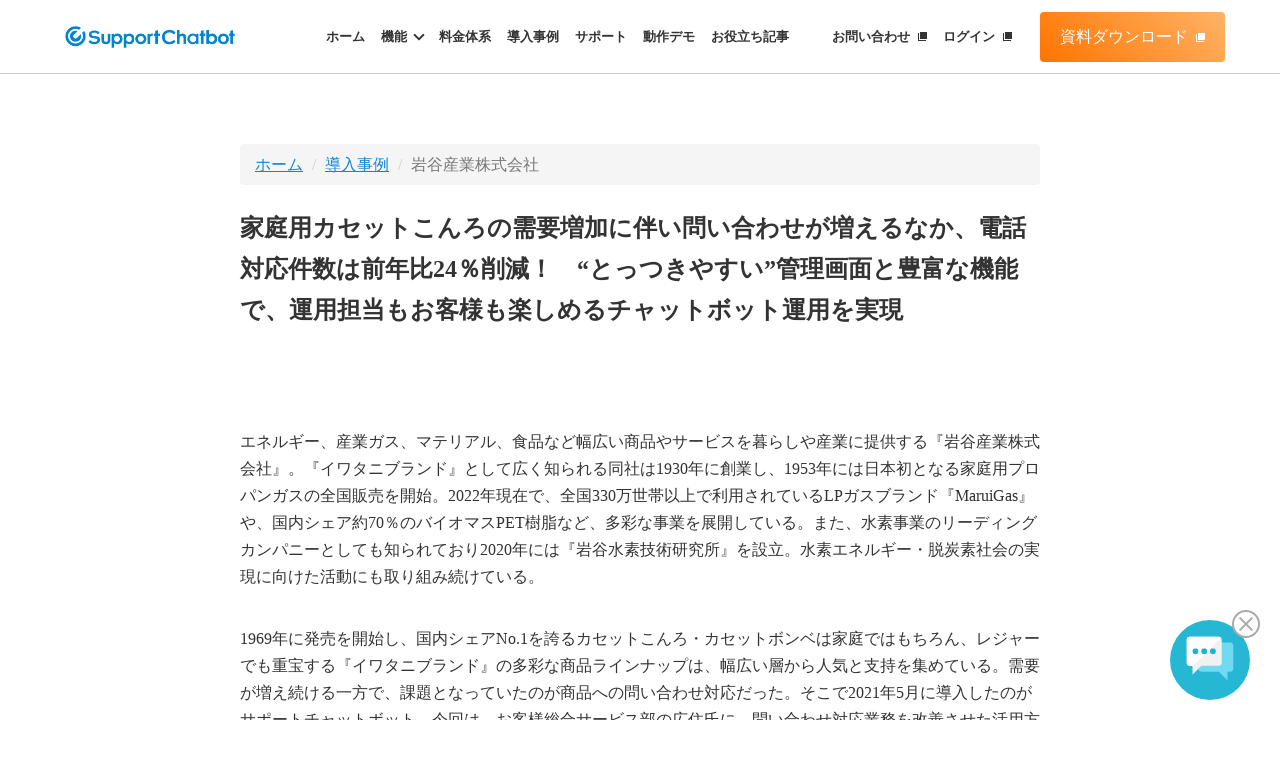

--- FILE ---
content_type: text/html; charset=utf-8
request_url: https://chatbot.userlocal.jp/document/casestudy/iwatani/
body_size: 18515
content:
  <!DOCTYPE html>
<html lang="ja">
  <head>
  <meta charset="utf-8">
  <title>家庭用カセットこんろの需要増加に伴い問い合わせが増えるなか、電話対応件数は前年比24％削減！　“とっつきやすい”管理画面と豊富な機能で、運用担当もお客様も楽しめるチャットボット運用を実現 - ユーザーローカルのAIチャットボット 導入事例</title>
  <link rel="stylesheet" href="/files/article.css">
  <meta http-equiv="X-UA-Compatible" content="IE=edge,chrome=1" />
  <meta name="viewport" content="width=device-width, initial-scale=1">
  <meta name="author" content="ユーザーローカル" />
  <meta name="keywords" content="チャットボット,サポート,カスタマーサポート,コールセンター,人工知能,AI,ボット,chatbot,API,LINEボット,LINEBOT" />
  <meta property="og:type" content="website" />
  <meta property="og:url" content="https://chatbot.userlocal.jp/document/casestudy/iwatani/" />
  <meta property="og:site_name" content="人工知能チャットボット API" />
  <meta property="og:title" content="チャットボット導入なら「サポートチャットボット」導入実績・事例多数｜User Local（ユーザーローカル）">
<meta property="og:image" content="https://chatbot.userlocal.jp/files/index_img_mv2.png">
<meta property="og:description" content="人工知能によるサポート業務チャットボット">
  <link rel="stylesheet" href="/files/bootstrap.min.css">
  <link rel="stylesheet" href="/files/font-awesome.min.css">
  <!--<link rel="stylesheet" href="https://cdnjs.cloudflare.com/ajax/libs/font-awesome/4.2.0/css/font-awesome.min.css">-->
  <link rel="stylesheet" href="/files/_common.css">
  <link rel="stylesheet" href="/files/renewal.css">
  <!--link rel="stylesheet" href="/stylesheets/ver2/myblog.css"-->
  <!-- HTML5 shim and Respond.js for IE8 support of HTML5 elements and media queries -->
  <!--[if lt IE 9]>
    <script src="/files/html5shiv.min.js"></script>
  <![endif]-->


<!-- Google Tag Manager -->
<script>(function(w,d,s,l,i){w[l]=w[l]||[];w[l].push({'gtm.start':
new Date().getTime(),event:'gtm.js'});var f=d.getElementsByTagName(s)[0],
j=d.createElement(s),dl=l!='dataLayer'?'&l='+l:'';j.async=true;j.src=
'https://www.googletagmanager.com/gtm.js?id='+i+dl;f.parentNode.insertBefore(j,f);
})(window,document,'script','dataLayer','GTM-M9D6286');</script>
<!-- End Google Tag Manager -->

<style>
html {
  scroll-behavior: smooth;
}

section h2, section h1 {
  font-weight:bold;
}
/*
@media (min-width: 768px){
  .header { min-height:115px; }
}*/

@media (max-width:767px){
  header .header-btn {
    display:none;
  }
}

/* フッタボタン */
footer .footer-btn, footer .footer-btn a {
  display : none;
}
@media (max-width:767px){
  footer .footer-btn {
    display : none;
    z-index : 9999;
    position : fixed;
    bottom : 0px;
    left : 0;
    width : 100%;
    height : 48px;
    background-color:#29ABE0;
  }
  footer .footer-btn a {
    display : block;
    width : 100%;
    height : 48px;
    line-height: 48px;
    color : #fff;
    font-weight : bold;
  }
  footer .container {
    margin-bottom:48px;
  }
}

/* 右側常時表示ボタン */
.following-btn {
  display:none;
}
@media (min-width:768px){
  .following-btn {
    position:fixed;
    right:0;
    top:30%;
    color:#ccc;
    -webkit-writing-mode: vertical-rl;
    -ms-writing-mode: tb-rl;
    writing-mode: vertical-rl;
    z-index:99;
    display:none;
  }
  .following-btn a.btn {
    border-radius: 10px 0 0 10px;
		background: #f39830;
		background-image: linear-gradient(45deg, #FF7400, #FFB366);
    padding:24px 16px;
    color:#fff;
    letter-spacing:0.18em;
    font-size:1.1em;
    box-shadow: 0 3px 6px 3px rgba(50,50,50, .1);
		overflow: hidden;
		z-index: 1;
		border: none;
  }

	.following-btn a.btn::before {
		content: '';
		position: absolute;
		inset: 0;
		z-index: -1;
		background-image: linear-gradient(45deg, #FFB366, #FF7400);
		transition: opacity 0.2s ease;
		/* border-radius: 2px; */
	}

	.following-btn a.btn:hover::before {
		opacity: 0;
	}

	.following-btn a.btn:hover,
	.following-btn a.btn:focus {
		background: #f39830;
		background-image: linear-gradient(45deg, #FF7400, #FFB366);
		/* background-color: #a2d56a;
		border-color: #a2d56a; */
	}
  .following-btn a.btn::after {
		display: none;
	}
}

/* ボタンカラー変更 */
.btn-primary {
  background-color:#66BB33;
}
.btn-primary:hover,.btn-primary.hover {
  background-color:#66CC33;
}
.btn-primary:active,.btn-primary.active {
  background-color:#66CC33;
}
.btn-primary:focus,.btn-primary.focus {
  background-color:#66CC33;
}

section.col2 .container p {
  font-size:1.2em;
}

section.col2 .container h1 {
  margin-top:0px;
}
@media (max-width:767px){
  section.col2 .container p {
    font-size:1em;
  }
}


/* ヘッダ */
@media (min-width:768px){
  header .header h1 img {
    margin-top: 5px;
  }
}
@media (max-width:767px){
  header .header { padding-top:16px; padding-bottom:16px; }
  .service-logo img { width:100%; max-width:280px; }
  header .header h1 img {
    margin-right: auto; 
    margin-left: auto;
  }
}

/* ナビバー センタリング */
@media (min-width: 992px){
  .navbar-nav{
      margin: 0 auto;
      display: table;
      table-layout: fixed;
      float:none;
  }
}
/* ナビバー センタリング */

/* トップページビデオ設定 */
.mainvisual {
  height: 600px;
    position: relative;
  overflow:hidden;
}
.mainvisual__video {
  /*min-height:300px;*/
    position: absolute;
    top: 0;
    left: 0;
  width: 1780px;
  /*height: 100%;*/
  /*right: 0;*/
}
.top-video-wrap {
  position:relative;
  width:100%;
}
.top-video {
  position:absolute;
  z-index:99;
  top: 50%;
  left: 50%;
  transform: translateY(-50%) translateX(-50%);
    -webkit-transform: translateY(-50%) translateX(-50%);
}
.top-video .container {
  position:relative;
  padding-left:15px;
  padding-right:15px;
}
.top-video h1 {
  margin-top:0;
  font-size:3.6em;
  font-weight:bold;
  -webkit-font-feature-settings:"palt";
  font-feature-settings:"palt";
  letter-spacing:0em;
  text-shadow: 1px 1px 8px #999,
    -1px 1px 8px #999,
    1px -1px 8px #999,
    -1px -1px 8px #999;
  line-height:1.5em;
  color:#fff;
  text-align:left;
  margin-bottom:10px;
}
.top-video p {
  margin:0;
  font-size:1.6em;
  font-weight:bold;
  color:#fff;
  text-shadow: 0.2px 0.2px 6px #999,
    -0.2px 0.2px 6px #999,
    0.2px -0.2px 6px #999,
    -0.2px -0.2px 6px #999;
  text-align:left;
}
.top-video .button {
  margin-top:30px;
  text-align:center;
}
.top-video .btn {
  display: block;
  margin-top:20px;
  border-radius: 100px;
  animation: mvcta 3s infinite;
  box-shadow: 0 0 0 6px rgba(41, 171, 224, .4);
  background: linear-gradient(-80deg, #29ABE0, #1D93C5);
  line-height: 1.8;
  font-size: 1.4em;
}
.top-video .btn:hover {
  -webkit-transform: scale(1.1, 1.1);
  transform: scale(1.1, 1.1);
  -webkit-transition: all .5s;
  transition: all .5s;
}


@media (max-width:767px){
  .top-video h1 {
    font-size:2.0em;
  }
  .top-video p {
    font-size:0.9em;
    line-height:1.5em;
  }
  .top-video {
    width:100%;
    padding-left:20px;
    padding-right:20px;
  }
  .top-video .button {
    margin-top:10px;
  }
  .top-video .btn {
    line-height: 1.0;
    font-size: 1.3em;
  }
}

/* ビデオ設定 */
.bg-video {
  text-align:center;
}
.bg-video video {
  min-width:1200px;
}
@media (max-width:767px){
  .bg-video video {
    min-width:850px;
  }
  header .header { padding-top:16px; padding-bottom:16px; }
}
.bg-video figure:before{
  background-color:rgba(0,0,0,0.5); /* 動画フィルタ */
}

/* jumbotronの変更 */
section.jumbotron div.contents {
  margin-top:0px;
  margin-bottom:0px;
  padding-top:40px;
  padding-bottom:40px;
}
section.jumbotron div.contents p {
  margin:0;
}
section.jumbotron div.contents form  {
  margin-top:60px;
}
section.jumbotron div.contents .button  {
  margin:32px 0;
  padding:0;
}
section.jumbotron div.contents .button .btn {
  font-weight:bold;
  margin:10px 0;
}

@media (max-width:767px){
  section.jumbotron div.contents {
    margin-top:0px;
    margin-bottom:0px;
    padding-top:32px;
    padding-bottom:16px;
  }
  section.jumbotron div.contents .button  {
    margin:16px 0;
  }
  section.jumbotron div.contents .btn  {
    padding: 8px 8px;
    font-size: 1.1em;
    margin-top:8px;
    white-space: normal;
  }
  section.jumbotron div.contents h3 {
    font-size: 1em;
  }
  section.jumbotron div.contents h4 {
    font-size: 1em;
  }
  section.jumbotron div.contents form  {
    margin-top:24px;
  }
  section.jumbotron div.contents p {
    line-height:1.8em;
  }
}




/* フォームラベルサイズ変更 */
form label.control-label {
  font-size:1.3em;
  font-weight:normal;
}

/* プラットフォームアイコン */
section.platform div.row div{
  margin-bottom:30px;
}

.social-icon .social-logo {
  line-height:100px;
  padding:16px;
  position:relative;
}
.social-icon .social-logo a {
  position:absolute;
  top:0;
  left:0;
  width:100%;
  height:100%;
  color:#fff;
  background-color: rgba(0,0,0,0.0); /* マウスオーバー前の透過度 */
  -webkit-transition: 0.5s ease-in-out; /* マウスオーバー時のfade */
  -moz-transition: 0.5s ease-in-out;
  -o-transition: 0.5s ease-in-out;
  transition: 0.5s ease-in-out;
}
.social-icon .social-logo a p {
  position:absolute;
  bottom:0;
  width:100%;
}
.social-icon .social-logo a:hover{
  text-decoration:none;
  background-color: rgba(0,0,0,0.2); /* マウスオーバー時の透過度 */
}

/* social share */
section.social-share .social-share-item img {
  padding-bottom:8px;
}

/* レスポンシブボタン */
.btn-responsive {
  white-space: normal !important;
  word-wrap: break-word;
}

/* 新デザインボタン */
.btn-download {
  background: #f39830;
  background-image: linear-gradient(45deg, #FF7400, #FFB366);
  /* border-radius: 100px; */
  /* background: #8cc152;
  border-color: #8cc152; */
	border: none;
  line-height: 1.5;
	z-index: 1;
	overflow: hidden;
  /* animation: mvcta 3s infinite; */
  /* box-shadow: 0 0 0 6px rgba(41, 171, 224, .4); */
}
.btn-download::before {
  content: '';
  position: absolute;
  inset: 0;
  z-index: -1;
  background-image: linear-gradient(45deg, #FFB366, #FF7400);
  transition: opacity 0.2s ease;
  /* border-radius: 2px; */
}

.btn-download:hover::before {
  opacity: 0;
}

.btn-download:hover,
.btn-download:focus {
  background: #f39830;
  background-image: linear-gradient(45deg, #FF7400, #FFB366);
	/* background-color: #a2d56a;
	border-color: #a2d56a; */
}

.btn-new {
  /* border-radius: 100px; */
  background: linear-gradient(-80deg, #29ABE0, #1D93C5);
  line-height: 1.8;
  /* animation: mvcta 3s infinite; */
  /* box-shadow: 0 0 0 4px rgba(41, 171, 224, .4); */
}

.btn-new:hover {
  background: linear-gradient(-80deg, #29ABE0, #1D93C5);
}

.btn-new-white {
  /* border-radius: 100px; */
  background: linear-gradient(-80deg, #fff, #fff);
  line-height: 1.8;
  /* animation: mvcta 3s infinite; */
  /* box-shadow: 0 0 0 4px rgba(16, 139, 211, .7); */
  color:#0086D1;
}
.btn-new-white:hover {
  background: linear-gradient(-45deg, #caecff, #fff);
  /* box-shadow: 0 0 0 4px rgba(16, 139, 211, .8); */
  color:#0086D1;
}

.btn-new-green {
  /* border-radius: 100px; */
  /* background: #8cc152;
  line-height: 1.8; */
  /* animation: mvcta 3s infinite; */
  /* box-shadow: 0 0 0 4px rgba(102, 187, 51, .4); */
}
/* /* .btn-new-green:hover {
  background: #a2d56a;
  border-color: #a2d56a;
} */ */

.btn-new-sm {
  line-height: 1.2;
}

.gbtn-new {
  border:1px solid #ccc;
  /* border-radius: 100px; */
  /*background:transparent;*/
}


/* 角丸ボタン */
.btn-round {
  /* border-radius: 100px; */
}

/* タイルアイコン スペース */
section.tiles ul.tiles li {
  margin-bottom:30px;
}

@media (max-width:768px) {
  section.tiles ul.tiles:not(:last-child) li{
    border-bottom:1px dotted #999;
  }
}

/* タイルアイコン 新バージョン スリム */
section.tiles-new li {
  padding:30px 0 0 0;
}
section.tiles-new h3 {
  font-size:1.4em;
  margin-bottom:15px;
}
section.tiles-new p {
  padding:0 60px;
}
section.tiles-new img {
  margin-bottom:15px;
}

@media (max-width:768px) {
  section.tiles-new li {
    padding:40px 0 30px 0;
  }
  section.tiles-new li:first-child {
    padding-top:10px;
  }
  section.tiles-new li:last-child {
    padding-bottom:10px;
  }
}

/* タイルボーダーボックス2 */
div.list-flag {
  margin-bottom:10px;
}
div.list-flag .list-flag-title {
  padding:16px;
  margin:0;
  background:#666;
  font-size:1.6em;
  color:#fff;
  text-align:center;
}
div.list-flag .list-flag-body {
  padding:16px;
  margin:0;
  line-height:1.5em;
  background:#fff;
  border-bottom:1px solid #666;
  font-size:1.15em;
}
@media screen and (max-width: 767px) {
  div.list-flag .list-flag-title {
    padding:8px;
  }
  div.list-flag .list-flag-body {
    padding:8px;
    border-bottom:0px;
  }
}


figure.cap-web{
  margin-top:24px;
  margin-bottom:24px;
}
figure.cap-web figcaption{
  font-size:0.9em;
  margin-top:12px;
  color:#777;
}


.row-eq-height {
    display: flex;
    flex-wrap: wrap;
}

@media screen and (min-width: 992px) {
.row-centered {
  display: flex;
  justify-content: space-between;
}
}


/* メインビジュアル */
.mv {
position: relative;
/*height:670px;*/
width:100%;
background-size:cover;
/*background-position: right top;*/
/* background-position: 100% 20%; */
background-color: #1085d4;
}
.mv-video {
overflow: hidden;
position: absolute;
width:100%;
height: 100%;
/* padding-top: 56.25%; */
}
/* .mv-video::after {
content: "";
position: absolute;
top: 0;
left: 0;
width: 100%;
height: 100%;
background-color: rgba(0,0,0,0.08);
} */
/* .mv-video img,
.mv-video video {
position: absolute;
top: 50%;
transform: translate(0,-50%);
right: 0;
width: auto;
min-height: 100%;
min-width: 100%;
} */
.mv-image {
max-width: 100%;
width: 400px;
margin: 0 auto;

display: flex;
align-items: center;
flex-direction: column;
justify-content: center;
}
.mv-device-image {
display: block;
max-width: 100%;
}
/* .mv:before { */
/*background-color: rgba(0,0,0,0.6);
background:linear-gradient(to right, rgba(0,0,0,0.4),rgba(255,255,255,0));
position: absolute;
top: 0;
right: 0;
bottom: 0;
left: 0;
content: ' ';
} */
.mv .container {
position: relative;
}

.mv h1 {
margin:0;
padding:0;
font-size:40px;
/* font-size:3.6em; */
font-weight:bold;
-webkit-font-feature-settings:"palt";
font-feature-settings:"palt";
letter-spacing:0em;
color:#fff;
/* text-shadow: 1px 1px 8px #999, */
  /* -1px 1px 8px #999,
  1px -1px 8px #999,
  -1px -1px 8px #999; */
line-height:1.5em;
margin-bottom: 5px;
}
.mv p {
margin:0;
/* font-size:1.6em; */
font-size: 22.4px;
font-weight:bold;
color:#fff;
/* text-shadow: 0.2px 0.2px 6px #999, */
  /* -0.2px 0.2px 6px #999,
  0.2px -0.2px 6px #999,
  -0.2px -0.2px 6px #999; */
  margin-bottom: 15px;
}
.mv-badge-container {
	position: relative;
	width: 100%;
}
.mv-badge {
	display: flex;
	gap: 4px;
	margin-top: 10px;
  padding: 12px 20px 16px 8px;
  background-color: #74AA9C;
  /* border-radius: 8px; */
  border-radius: 4px;
	font-size: 24px;
	font-weight: bold;
	position: absolute;
	bottom: 10px;
	right: 40px;
	line-height: 1.5;
	box-shadow: 0 1px 6px rgb(6 87 140);
	color: #fff;
}
.mv-badge:hover {
	text-decoration: none;
  background-color: #61988a;
	color: #fff;
}

.mv-badge-icon {
	display: block;
	width: 48px;
	height: 48px;
}

.mv-badge-icon img {
	width: 100%;
	height: 100%;
	object-fit: contain;
}

.mv-badge-more {
	display: block;
	padding-top: 4px;
	padding-left: 2px;
	font-size: 14px;
	line-height: 1;
	color: #fff;
}

.mv-archivement {
	margin-bottom: 8px;
}

@media screen and (max-width: 767px) {
.mv-badge {
	font-size: 16px;
	right: 0;
	padding: 8px 12px 12px 8px;
	gap: 0;
}
.mv-badge-icon {
	width: 32px;
	height: 32px;
}
.mv-badge-more {
	padding-top: 0;
}
.mv-badge-text,
.mv-badge-more {
	font-size: 10px;
}
.mv-video {
background-color: #337ab7;
}
.mv-video img {
display: none;
/* filter: blur(10px);
transform: scale(1.1) translateY(-50%); */
}
.mv-video video {
display: none;
}
.mv-video::after {
display: none;
}
/* .mv .btn:first-child {
background: #fff!important;
box-shadow: 0 0 0 6px rgba(255, 255, 255, .4);
color: #1085D4;
}
.mv .btn:nth-child(2) {
box-shadow: 0 0 0 6px rgba(255, 255, 255, .4);
background: #29ABE0;
background: linear-gradient(-80deg, #29ABE0, #1D93C5)!important;
color: #ffffff;
} */
}


/* ビッグボタン */
.mv .button {
/* position:absolute;
top: 90%;
left: 50%;
transform: translateY(-90%) translateX(-50%);
  -webkit-transform: translateY(-90%) translateX(-50%); */
width:100%;
}
.mv .btn {
display: block;
margin-top:20px;
/* border-radius: 100px; */
/* animation: mvcta 3s infinite; */
/* box-shadow: 0 0 0 6px rgba(41, 171, 224, .4); */
/* background: linear-gradient(-80deg, #29ABE0, #1D93C5); */
line-height: 1.8;
font-size: 1.4em;
}
.mv .btn-download {
/* background: linear-gradient(-80deg, #29ABE0, #1D93C5); */
}
.mv .btn:hover {
/* -webkit-transform: scale(1.1, 1.1);
transform: scale(1.1, 1.1);
-webkit-transition: all .5s;
transition: all .5s; */
}
/* 再生アイコン */
.mv button {
*:initial;
}
.mv .playicon {
position:absolute;
top: 70%;
left: 50%;
transform: translateY(-70%) translateX(-50%);
  -webkit-transform: translateY(-70%) translateX(-50%);
}
.mv .playicon img {
width:60px;
opacity: 0.6;
}
.mv .playicon img:hover {
-webkit-transform: scale(1.1, 1.1);
transform: scale(1.1, 1.1);
-webkit-transition: all .5s;
transition: all .5s;
opacity: 1.0;
}
.mv .playicon .text-label {
color:#fff;
margin-top:8px;
}


#myModalMovie .modal-dialog{
width: 1000px;
max-width:90%;
min-width:600px;
}

#customer-list ul li {
margin-bottom:10px;
}

.marker_yellow_thin {
background:rgba(0, 0, 0, 0) linear-gradient(transparent 70%, #cce5ff 0%) repeat scroll 0 0;
/*color:#1D93C5;*/
}

.marker_yellow_bold {
background:rgba(0, 0, 0, 0) linear-gradient(transparent 50%, #FFFF00 0%) repeat scroll 0 0;
}

.pc-hidden {
display:none;
}

#medianews li {
margin-bottom:32px;
}

p.article-body {
font-size:1.15em;
}

h2.article-title {
font-size:2em;
line-height:1.5em;
letter-spacing:0;
border-left:10px solid #0085D1;
padding-left:20px;
margin-left:-30px;
position:relative;
}
table.compare-table {
font-size:1.15em;
}
table.compare-table .fa {
font-size:2em;
}

ul.check strong {
font-weight:bold;
color:#B12704;
font-size:1.2em;
}
ul.check.font-large {
font-size:1.15em;
line-height:1.6em;
}
ul.check.font-large li {
padding-bottom:16px;
}

ul.check li.no-mark:after {
background:#fff; !important;
}
ul.check li.no-mark:before {
background:#fff; !important;
}
.tiles ul.check {
margin-left:16px;
margin-right:16px;
}
.tiles ul.check li {
padding:0 0 0 20px;
text-align:left;
}

@media screen and (min-width: 768px) {
.mv-video img {
display: none;
}
.mv .container {
width:100%;
position: relative;
height:540px;
}
.mv .contents {
position:absolute;
top: 30%;
transform: translateY(-30%);
  -webkit-transform: translateY(-30%);
}
}
@media screen and (min-width: 1000px) {
.mv .contents {
position:absolute;
top:210px;
/* transform: translateY(-45%);
  -webkit-transform: translateY(-45%); */
}
}
@media screen and (min-width: 768px) {
.mv h1 {
font-size:calc(40 / 1200 * 100vw);
}
.mv p {
font-size: calc(22.4 / 1200 * 100vw);
}
}

@media screen and (min-width: 1200px) {
.mv h1 {
font-size:40px;
}
.mv p {
font-size: 22.4px;
}
}
@media screen and (max-width: 767px) {
.button .btn:nth-child(n+2) {
margin-left:0px;
margin-top:30px;
}

.mv .button .btn:nth-child(n+2) {
margin-top:20px;
/* margin-left:30px; */
}
}

@media screen and (max-width: 767px) {
section .container {
padding-left:20px;
padding-right:20px;
}
.mv {
width:100%;
/* height:500px; */
background-position:70% 0%;
background-size: auto 500px;
}
.mv .container {
/* height:500px; */
padding-top: 24px;
padding-bottom: 24px;
padding-left:15px;
padding-right:15px;
}
.mv .contents {
top:50%;
margin-top: 20px;
}
.mv h1 {
/* font-size:2.4em; */
line-height:1.4em;
font-size: 26px;
}
.mv p {
/* font-size:1.2em; */
font-size: 14px;
}
.mv .button {
top:90%;
}
.mv .btn {
margin-top:20px;
line-height: 1.4;
font-size: 1em;
padding-left:10px;
padding-right:10px;
width: 100%;
margin-left:0;
}
.mv .playicon {
top:30%;
}
.mv .playicon img{
width:60px;
}

.sp-hidden {
display:none;
}
.pc-hidden {
display:unset;
}

h1.sp-font-small {
font-size:1.4em;
}
}

@media screen and (max-width: 767px) {
.tiles ul.check li {
border:0;
}
.embed-responsive {
margin-bottom:20px;
}
}

div.quotes blockquote {
padding:10px 0px;
}
div.quotes blockquote:before{
/* content: "”"; */
/* font-size:500%; */
color:rgba(29,147,197,0.2);
margin:-20px 0 0 -20px;
}
div.quotes blockquote:after{
all:initial;
}
div.quotes blockquote h3{
line-height:1.5em;
}



.r-list-number {
padding:0 8px;
color:#fff;
margin-right:12px;
position:relative;
box-shadow: 0 0 0 4px rgba(41, 171, 224, .4);
background: linear-gradient(-80deg, #29ABE0, #1D93C5);
line-height: 1.8em;
font-size: 1.0em;
border-radius: 80% 20% 50% 50%/50%;
}

h2 .r-list-number{
background:#eee;
border-radius:8px;
color:#333;
border:1px solid #fff;
padding:4px 16px;
font-size:1em;
}

.row-centered { 
  text-align:center; 
} 
.col-centered { 
  display:inline-block; 
  float:none; 
  /* reset the text-align */ 
  text-align:left; 
  /* inline-block space fix */ 
  margin-right:-4px; 
}

.service-compare-table table {
border-bottom: solid 1px #000000; border-collapse: collapse;
}
.service-compare-table tr {
border-bottom:1px solid #fff;
}
.service-compare-table td {
position:relative;
border-bottom:1px solid #fff;
padding:24px 8px;
font-size:1.28em;
font-weight: bold;
}
.service-compare-table th {
border-top:16px solid #fff;
}
.service-compare-table th.color {
border-top:16px solid #229ED2;
position:relative;
padding-top:16px;
padding-bottom:16px;
background-color:#229ED2;
}
.service-compare-table td.color {
background-color:#A9DDF3;
}
.bordering-arrow-bottom {
z-index:99;
position:absolute;
margin:auto;
left:0;
right:0;
width:20px;
height: 0;
bottom:-20px;
border-top: 10px solid #229ED2;
border-right: 10px solid transparent;
border-bottom: 10px solid transparent;
border-left: 10px solid transparent;
}

.contents-navi .box {
border:1px solid #fff;
padding:24px 24px 0px 24px;
border-radius:4px;
margin-bottom:24px;
}
.contents-navi .box h3 {
font-size:1.0em;
color:#fff;
}

section.bg-lightblue{
background-color:#ccc;
}
section.bg-lightblue .container{
padding-top:18px;
padding-bottom:0px;
}


/* 吹き出し */
.arrow_box {
position: relative;
background: #eee;
border-radius:10px;
padding:16px 24px;
font-size:1.1em;
}
.arrow_box:after {
right: 100%;
top: 50%;
border: solid transparent;
content: " ";
height: 0;
width: 0;
position: absolute;
pointer-events: none;
border-color: rgba(238, 238, 238, 0);
border-right-color: #eee;
border-width: 12px;
margin-top: -12px;
}

.arrow_box_r {
position: relative;
background: #eee;
border-radius:10px;
padding:16px 24px;
font-size:1.1em;
}
.arrow_box_r:after {
left: 100%;
top: 50%;
border: solid transparent;
content: " ";
height: 0;
width: 0;
position: absolute;
pointer-events: none;
border-color: rgba(238, 238, 238, 0);
border-left-color: #eee;
border-width: 12px;
margin-top: -12px;
}

/* 公開までの流れステップ */
.flow-to-open h3 {
margin-top:0;
padding-top:0;
}

ul.flow-step {
list-style-type: none;
margin:0;
padding:0;
}
ul.flow-step li {
border:2px solid #ccc;
font-size:1.2em;
font-weight:bold;
margin-bottom:10px;
position:relative;
padding:16px 8px;
border-radius:8px;
}
ul.flow-step li.with-arrow:after,
ul.flow-step li.with-arrow:before {
top:100%;
left: 50%;
border: solid transparent;
content: " ";
height: 0;
width: 0;
position: absolute;
}
ul.flow-step li.with-arrow:after{
border-color: rgba(136, 183, 213, 0);
border-top-color: #fff;
border-width: 16px;
margin-left: -16px;
z-index:99;
}
ul.flow-step li.with-arrow:before{
border-color: rgba(102, 102, 102, 0);
border-top-color: #ccc;
border-width: 19px;
margin-left: -19px;
}
@media screen and (max-width: 767px) {
.flow-to-open h3 {
  padding-top:30px;
}
}

.feature  {
list-style-type: none;
padding:0;
}

.row.feature {
  margin-bottom: 24px;
}

.feature .box {
display: block;
border:1px solid #ccc;
height: 100%;
margin:0;
padding:0;
border-radius:4px;
margin-bottom:24px;
}

.feature .box.anchor {
  margin-bottom: 0;
}

.feature .box .box-header {
margin:0;
padding:24px;
background:#eee;
text-align:center;
font-weight:bold;
font-size:1.4em;
}
.feature .box .box-body {
background-color:#fff;
padding:18px;
}
.feature .box .box-body .eyecatch-image {
margin:16px 0px;
}
.feature .box h3 {
font-size:1.2em;
}
.feature .box .box-body p {
font-size:1.0em;
}

.article .box {
border:1px solid #ccc;
margin:0;
padding:18px;
border-radius:4px;
margin-bottom:24px;
}

/*@media screen and (max-width: 767px) {
.casestudy div.casestudy-item:not(:last-child) {
  border-bottom:1px solid #ccc;
  margin-bottom:30px;
}
}*/


@media screen and (min-width: 768px) {
.mv {
height:481px;
box-sizing: content-box;
}
.mv-video {
height: 540px;
}
.mv-image {
position: absolute;
top: 0;
bottom: 0;
margin-top: auto;
margin-bottom: auto;
right: 20px;
width: 50vw;
}
}
@media screen and (min-width: 992px) {
.mv {
	height: 540px;
	box-sizing: border-box;
	padding-top: 0;
}
.mv-image {
padding-top: 0;
/* right: 0;
width: 40vw; */
}
}
@media screen and (min-width: 1200px) {
.mv-image {
/* position: absolute;
width: 40vw; */
/* right: -100px; */
}
.mv .btn {
display: inline-block;
}
.button .btn:nth-child(n+2) {
margin-left:22px;
}
section .container {
padding-top: 70px;
}
}
@media screen and (min-width: 1400px) {
.mv-image {
position: absolute;
/* right: -168px; */
width: 596px;
/* margin-top: -20px; */
}
}
  </style>
<meta name="google-site-verification" content="2L7YZDlW_yzqDZ0N0qVhXZ-zGZCNKAzt8Qr3RubLiek" />
  </head>

  <body>


<div class="following-btn">
	<a href="/document/download/" class="btn">資料ダウンロード<span class="glyphicon glyphicon-chevron-right" aria-hidden="true"></span></a>
</div>


<!--<div class="fixed-bar">
  <div class="fixed-bar__inner container">
    <p class="fixed-bar__text">オンライン商談実施中（各種Web会議ツール対応可能）</p>
    <a href="https://inquiry.userlocal.jp/form/?type=ai&ui_medium=online_meeting " class="fixed-bar__btn btn btn-white">お問い合わせ<span class="d-s-inline">はこちら</span></a>
  </div>
</div>-->


    <!-- ヘッダ -->
		<header class="header" id="js-header">
			<nav class="navbar navbar-expand-lg"><a class="navbar-brand" href="/"><img src="/files/logo_supportchatbot_h80.png" alt="UserLocal 人工知能チャットボット"></a>
				<a href="/document/download/" target="_blank" class="to-form blank-link blank-link-cta">資料請求</a>
				<button class="navbar-toggler collapsed" type="button" data-toggle="collapse" data-target="#navbarSupportedContent" aria-controls="navbarSupportedContent" aria-expanded="false" aria-label="Toggle navigation"><span class="navbar-toggler-icon"><span></span></span></button>
				<div class="collapse navbar-collapse" id="navbarSupportedContent">
					<div class="navbar-collapse-inner">
						<ul class="navbar-nav mr-auto">
							<li class="nav-item"><a class="nav-link" href="/">ホーム</a></li>
							<li class="nav-item dropdown">
								<a class="nav-link dropdown-toggle visible-md visible-lg" id="navbarDropdownFunctions" href="/document/function/" role="button" aria-haspopup="true" aria-expanded="false">機能</a>
								<a class="nav-link dropdown-toggle visible-sm visible-xs" id="navbarDropdownFunctions" href="javascript:void(0);" role="button" data-toggle="dropdown" aria-haspopup="true" aria-expanded="false">機能</a>
								<div class="dropdown-menu" aria-labelledby="navbarDropdownFunctions">
									<a class="dropdown-item" href="/document/function/">機能</a>
									<a class="dropdown-item" href="/#ai">生成AI機能</a>
									<a class="dropdown-item" href="/document/api/">プラットフォーム連携</a>
									<a class="dropdown-item" href="/document/faq_option/">AI FAQオプション</a>
									<a class="dropdown-item" href="/document/animation_option/">アニメーションプラン</a>
								</div>
							</li>
							<li class="nav-item "><a class="nav-link" href="/document/price/">料金体系</a></li>
							<li class="nav-item "><a class="nav-link" href="/document/casestudy/">導入事例</a></li>
							<li class="nav-item "><a class="nav-link" href="/document/support/">サポート</a></li>
							<li class="nav-item "><a class="nav-link" href="/document/faq/">動作デモ</a></li>
							<li class="nav-item "><a class="nav-link" href="/document/blog/">お役立ち記事</a></li>
						</ul>
						<ul class="navbar-nav sub">
							<li class="nav-item"><a class="nav-link blank-link blank-link-header" href="https://inquiry.userlocal.jp/form/?type=ai" target="_blank" rel="noopener">お問い合わせ</a></li>
							<li class="nav-item"><a class="nav-link blank-link blank-link-header" href="https://supportbot-admin.userlocal.jp/" target="_blank" rel="noopener">ログイン</a></li>
							<li class="nav-item ml-lg-2 nav-item-btn">
								<a href="https://chatbot.userlocal.jp/document/download/" target="_blank" class="btn btn-cta btn-header blank-link blank-link-white">資料ダウンロード</a>
							</li>
						</ul>
					</div>
				</div>
			</nav>
		</header>
    <!-- /ヘッダ -->

<script src="https://www.google.com/recaptcha/api.js?render=6LeNecEUAAAAALInic5oR3t6lFe0qTtB9y5WgGY2"></script> 
<script>
    grecaptcha.ready(function() {
        grecaptcha.execute('6LeNecEUAAAAALInic5oR3t6lFe0qTtB9y5WgGY2', {action: 'homepage'}).then(function(token) {
            var recaptchaResponse = document.getElementById('g-recaptcha-response');
            recaptchaResponse.value = token;
        });
    });
</script>

<!-- 本文 -->
<article id="case-study" class="article-body">

	<!-- 看板画像 最大幅940px -->
	<section class="col1" style="font-size:1.15em;">
		<div class="container container-detail">

			<ol class="breadcrumb">
				<li><a href="/">ホーム</a></li>
				<li><a href="/document/casestudy/">導入事例</a></li>
				<li class="active">岩谷産業株式会社</li>
			</ol>
			
			<h3>家庭用カセットこんろの需要増加に伴い問い合わせが増えるなか、電話対応件数は前年比24％削減！　“とっつきやすい”管理画面と豊富な機能で、運用担当もお客様も楽しめるチャットボット運用を実現</h3>

<iframe src="https://www.facebook.com/plugins/like.php?href=https%3A%2F%2Fchatbot.userlocal.jp%2Fdocument%2Fcasestudy%2Fiwatani&layout=button_count&action=like&show_faces=false&share=true" height="35" style="border:none;overflow:hidden" scrolling="no" frameborder="0" allowTransparency="true"></iframe>

			<div class="row">
				<div class="col-xs-12">
					<p>エネルギー、産業ガス、マテリアル、食品など幅広い商品やサービスを暮らしや産業に提供する『岩谷産業株式会社』。『イワタニブランド』として広く知られる同社は1930年に創業し、1953年には日本初となる家庭用プロパンガスの全国販売を開始。2022年現在で、全国330万世帯以上で利用されているLPガスブランド『MaruiGas』や、国内シェア約70％のバイオマスPET樹脂など、多彩な事業を展開している。また、水素事業のリーディングカンパニーとしても知られており2020年には『岩谷水素技術研究所』を設立。水素エネルギー・脱炭素社会の実現に向けた活動にも取り組み続けている。</p>
					<p>1969年に発売を開始し、国内シェアNo.1を誇るカセットこんろ・カセットボンベは家庭ではもちろん、レジャーでも重宝する『イワタニブランド』の多彩な商品ラインナップは、幅広い層から人気と支持を集めている。需要が増え続ける一方で、課題となっていたのが商品への問い合わせ対応だった。そこで2021年5月に導入したのがサポートチャットボット。今回は、お客様総合サービス部の広住氏に、問い合わせ対応業務を改善させた活用方法や遊び心を取り入れた運用の工夫についてなど、幅広くお話を伺った。</p>
				</div>
			</div>

			<div class="row">
				<div class="col-sm-8 col-sm-offset-2 col-xs-12">
					<figure>
						<img src="/files/casestudy_iwatani_image_001.jpg" width="900" class="img-responsive center-block" alt="岩谷産業株式会社">
						<figcaption class="spacer-10"><small>岩谷産業株式会社<br>総合エネルギー事業本部 カートリッジガス本部<br>お客様総合サービス部 担当部長<br>広住 康子 氏（右）<br>加芝 寛 氏(左)</small></figcaption>
					</figure>
				</div>
			</div>

		</div>
	</section>

	<section class="col1">
		<div class="container container-detail">

			<a href="#kadai">
			<div class="rows row-eq-height list-flag">
				
				<div class="col-sm-2 list-flag-title col-xs-12">課題</div>
				<div class="col-sm-10 list-flag-body">家庭用カセットこんろの需要増により問い合わせ数は10年間で2.6倍に！定型的な回答で解決できるような問い合わせ対応の自動化を目指し、“とっつきやすさ”が魅力のサポートチャットボットを導入
</div>
			</div>
			</a>

			<a href="#kaiketsusaku">
			<div class="rows row-eq-height list-flag">
				<div class="col-sm-2 list-flag-title col-xs-12">解決策・運営方法</div>
				<div class="col-sm-10 list-flag-body">文字装飾や動画をつかった回答など、文章だけでは伝わりづらい回答にひと工夫！『ボンベくん』をアイコンに採用し、運用担当もお客様も楽しめるチャットボット運用を実現。</div>
			</div>
			</a>

			<a href="#seika">
			<div class="rows row-eq-height list-flag">
				<div class="col-sm-2 list-flag-title col-xs-12">成果</div>
				<div class="col-sm-10 list-flag-body">電話対応件数は前年比24％削減を実現！ひとつの回答から関連する回答同士をリンクさせることで問題解決率の改善にも成功。今後は海外進出のなかで多言語対応も検討中</div>
			</div>
			</a>

		</div>
	</section>



	<a name="kadai"></a>
	<section class="col1" style="font-size:1.15em;">
		<div class="container container-detail">
			<div class="row">
				<div class="col-sm-12">
					<h2 class="ttl-ul">課題</h2>
					<h3>家庭用カセットこんろの需要増により問い合わせ数は10年間で2.6倍に！<br>定型的な回答で解決できるような問い合わせ対応の自動化を目指し、“とっつきやすさ”が魅力のサポートチャットボットを導入</h3>
					<p>地震などの災害やコロナ禍による備え、アウトドアブームなどもあり家庭用カセットこんろの需要が増えたことで、ここ10年間で問い合わせ数は2.6倍に激増していた。そんな中で、“使用期限”や“使い終わったボンベの処理方法”といった定型的な回答で解決できる問い合わせも増え続けていた。</p>
					<p>同社では電話問い合わせが90％以上で、その対応はコールセンターのスタッフ7名が対応していた。「処理方法についてのお問い合わせや使用期限といった、同じ回答で解決するお問い合わせが多く、個別対応が必要な問い合わせにしっかり対応するための改善策を探していました。レジャーシーズンや年末年始などの繁忙期には普段から多い電話での問い合わせがさらに激増するので、スタッフは疲弊するばかりでした」と広住氏は当時を振り返る。</p>
				</div>
			</div>

			<div class="row">
				<div class="col-sm-8 col-sm-offset-2 col-xs-12">
					<figure>
						<img src="/files/casestudy_iwatani_image_002.jpg" width="900" class="img-responsive center-block" alt="岩谷産業株式会社">
					</figure>
				</div>
			</div>

			<div class="row">
				<div class="col-sm-12">
					<p>そんな中で導入したのがサポートチャットボット。「誰が見てもわかりやすい管理画面と使い勝手の良さ。分析ツールについては難しいイメージを持っていたのですが、ユーザーローカル社のツールはカラフルなグラフで見るべき数値が一目でわかり、“とっつきやすさ”が大きな魅力と感じています。弊社には私も含めてアナログな社員が多いのですが（笑）、デジタルに詳しくない私でも理解できるように、ゼロから丁寧に教えていただける優しいサポート対応も導入の大きなポイントになりました」</p>
					<p>導入から運用スタートまでの工程も苦労なく進められたという。「もともと電話対応用のFAQがあり、その中から質問の多い回答を500個ほど抽出してフォーマットへ落とし込みました。作業は二人で行いましたが、通常業務をしながらでも1週間ほどで完成できたので、思っていたよりも面倒ではなかったです。FAQがある程度、整っていればデジタルに詳しくない方でも。素早く導入できると思います」と広住氏。</p>
				</div>
			</div>

		</div>
	</section>



	<a name="kaiketsusaku"></a>
	<section class="col1" style="font-size:1.15em;">
		<div class="container container-detail">
			<div class="row">
				<div class="col-sm-12">
					<h2 class="ttl-ul">解決策・運営方法</h2>
				</div>
			</div>
			<div class="row">
				<div class="col-sm-12">
					<h3>文字装飾や動画をつかった回答など、文章だけでは伝わりづらい回答にひと工夫！『ボンベくん』をアイコンに採用し、運用担当もお客様も楽しめるチャットボット運用を実現。</h3>
					<p>日々の運用についてお話を伺うと、「なんといってもシナリオフロー設定の簡単さが特徴的。追加や修正が発生してもすぐ対応できるのがいいですね。暖房機などシーズン商品のシナリオフローの変更も、管理画面からドラッグするだけで移動できるのでとても簡単でびっくりしました。」と感覚的に扱えるので、チャットボットの運用を楽しめている様子を笑顔で語る。また、チャットボットのアイコンについても、「アイコンを『ボンベくん』にしたところ反応が良く、今後は『ボンベくん』のポーズバリエーションを増やしたり、新しく『コンロくん』というキャラを作ったりしても面白いかな、と考えています」という。</p>
				</div>
			</div>
			<div class="row">
				<div class="col-sm-8 col-sm-offset-2 col-xs-12">
					<figure>
						<figcaption><small>画像1</small></figcaption>
						<img src="/files/casestudy_iwatani_image_003_1.png" width="900" class="img-responsive center-block" alt="岩谷産業株式会社">
					</figure>
				</div>
			</div>
			<div class="row">
				<div class="col-sm-12">
					<p>回答の作成でも工夫をしており、強調したいテキストは文字色を変えたり、アンダーバーや太字にしたりすることも手軽できるため、読みやすさと伝わりやすさにひと工夫を取り入れやすい点も評価しているという。ほかにも、案内する内容にあわせて、動画で回答する方法もとっている。「細かな説明が必要な回答でも、文字が多いと読まない人も多くなってしまうのでは…という懸念点から、動画でお答えする回答も設けています。例えばカセットボンベのガス抜きの方法などは、動画であれば一目瞭然です。やはり、取り扱う商品が危険物ですので、文字だけでは分かりづらいケースも多々あります。動画でご回答することで納得度が増し、より安心して使っていただけるのでは、と感じています」</p>
					<p>動画を回答に組み込む作業も手軽で、管理画面内の動画アップロード画面から商品解説などの動画をつぎつぎに取り込んでいるほか、You Tubeにあげている動画を転用することもできる。「弊社の社員が登場するYouTubeチャンネル<a href="https://www.youtube.com/@iwatanimaruttoch/" target="_blank">『イワタニまるっとch【公式】』</a>と連動した回答動画をご用意するなど、お客様により面白くお伝えできるようなアイデアも盛り込んでいきたいと考えています」と、お客様が楽しんで回答を得ることのできる工夫にも意欲的だ。</p>
				</div>
			</div>

			<div class="row">
				<div class="col-sm-8 col-sm-offset-2 col-xs-12">
					<figure>
						<figcaption><small>画像2</small></figcaption>
						<img src="/files/casestudy_iwatani_image_004.png" width="900" class="img-responsive center-block" alt="岩谷産業株式会社">
						<img src="/files/casestudy_iwatani_image_005.jpg" width="900" class="img-responsive center-block" alt="岩谷産業株式会社">
					</figure>
				</div>
			</div>

			<div class="row">
				<div class="col-sm-12">
					<p>また、 運用体制についても、広住氏とコールセンターのスタッフで毎日5～10分ほどの意見交換を行っているという。回答の修正や追加ポイントの確認に加えて、ガス関連の事故報道があった際は、問い合わせの増えそうな内容を想定し表記ゆれが起きそうな言葉を辞書登録したり、新たに予測される質問の回答を準備するといった事前対応も行っている。チャットボットの運用担当と、問い合わせ対応担当がしっかりと意思疎通を図ることで、効果的な改善を可能にしている。</p>
				</div>
			</div>


		</div>
	</section>




	<a name="seika"></a>
	<section class="col1" style="font-size:1.15em;">
		<div class="container container-detail">

			<div class="row">
				<div class="col-sm-12">
					<h2 class="ttl-ul">成果</h2>
				</div>
			</div>

			<div class="row">
				<div class="col-sm-12">
					<h3>電話対応件数は前年比24％削減を実現！ひとつの回答から関連する回答同士をリンクさせることで問題解決率の改善にも成功。今後は海外進出のなかで多言語対応も検討中</h3>
					<p>サポートチャットボットを導入した2021年は、需要増加により問い合わせ件数が激増している中でも、前年と比較して電話対応件数24％削減に成功した。特に、スマートフォンを利用しているお客様については、電話問い合わせの前にチャットボットを経由するケースが増えているという。「カセットボンベの廃棄方法として、東京本社・大阪本社へ持ち込めることをチャットボットの回答で明記したところ、持ち込んでいただくお客様が増えました。その際に“チャットボットを見ました”というお声をたくさんいただけたので、使ってくださっている実感を得ています」</p>
					<p>また、同社ではカセットボンベについての問い合わせ一つをとっても、“ガス抜きについて”、“消費期限について”、“製造年月日について”など複数の質問が紐付けられるケースも多い。そこで、それぞれの回答から関連する他の回答へのリンクも表示するようにした（画像2参照）ことで解決率の向上にも直結し、現在では、未解決率は10％以下にまで改善された。広住氏は「解決率や利用率の向上などの目標を設定して、工夫を取り入れていく運営業務はいわばゲーム感覚なんです（笑）。サポートチャットボットには、さまざまな機能があるので、もっと面白いアイデアがないかな、と楽しみながら運営をしています」と語る。</p>
					<p>新たな機能が実装されるたびにユーザーローカル社のサポート担当者に相談をしているという広住氏に、今後の展望を伺うと「お客様の目を惹くような遊び心を取り入れながら、さらにご要望にお答えできる内容にブラッシュアップしていきたいですね。SNSや各種アプリとの連携、ほかのITツールとのAPI連携を深めてさらなる相乗効果も作り出したいです。また、イワタニの商品は海外進出も拡大する方針なので、今後は英語や中国語への対応も想定しています」と力強く語った。</p>
				</div>
			</div>


		</div>
	</section>




      <section class="col1 bg-gray sec-contact">
        <div class="container container-detail">
          <div class="row">
            <div class="col-sm-6">
              <h1>資料をダウンロード</h1>
              <p>ユーザーローカル人工知能チャットボットの製品説明資料をダウンロード</p>
              <p>製品説明資料を取得するにはこちらのフォームに、すべてご記入いただき、ボタンをクリックしてください。製品カタログと、申し込みフローの詳細をお送りします。</p>
              <p style="font-size:14px">ご記入いただいた情報につきましては、カタログ資料の送付や弊社からのご連絡の目的以外に利用することはありません。<a href="https://www.userlocal.jp/privacy/" target="_blank">プライバシーポリシー</a></p>
              <p style="font-size:14px">このサイトはGoogle reCAPTCHAによって保護されています。 <a href="https://policies.google.com/privacy" target="_blank">プライバシーポリシー</a> ・ <a href="https://policies.google.com/terms" target="_blank">利用規約</a></p>
            </div>
            <div class="col-sm-6">
					<!-- form action="https://secure.userlocal.jp/social_www/dl/" method="POST"  -->
					<!-- form action="http://ui.userlocal.jp/?post_type=download_complete" method="POST"  -->
<!-- OLD VERSION -->
<form action="https://contact-form.userlocal.jp/download/" method="POST" name="regform" class="form-horizontal">

<input type="hidden" name="dummy" value="UTF-8◎◎ああ◎◎">
<input name="action_" type="hidden" value="confirm">
<input name="controller_" type="hidden" value="contact">
<input type="hidden" name="tocken1" value="7f4f575de7b755d" />
<input type="hidden" name="tocken2" value="a47cf497db9647b" />
<input type="hidden" name="ref" value="">
<input type="hidden" name="documents[ai]" value="1">
<input type="hidden" name="product_type" value="ai">




						<div class="form-group">
							<input type="text" class="form-control" placeholder="会社名" name="corp_name">
						</div>
						<div class="form-group">
							<input type="text" class="form-control" placeholder="部署名" name="department">
						</div>
						<div class="form-group">
						<input type="text" class="form-control" placeholder="お名前" name="lfname">
						</div>

						<div class="form-group">
						<input type="text" class="form-control" placeholder="お名前よみがな" name="lfname_kana">
						</div>

						<div class="form-group">
						<input type="email" class="form-control" placeholder="メールアドレス" name="email">
						</div>

						<div class="form-group">
						<input type="text" class="form-control" placeholder="お電話番号" name="tel">
						</div>
						<div class="form-group">
						<button type="submit" class="btn btn-primary">資料をダウンロードする</button>
						</div>
						<input type="hidden" name="g-recaptcha-response" id="g-recaptcha-response">
              </form>
            </div>
          </div>
        </div>
      </section>



	<!-- facebook-->
	<section class="col1 bg-line">
		<div class="container text-center">
			<div class="fb-like-box" data-href="https://www.facebook.com/userlocal" data-width="940" data-colorscheme="light" data-show-faces="true" data-header="true" data-stream="false" data-show-border="true"></div>
		</div>
	</section>
	<div id="fb-root"></div>
	<!-- /facebook-->

</article>
<!-- /本文 -->



<script>
	/* facebook */
	(function(d, s, id) {
		var js, fjs = d.getElementsByTagName(s)[0];
		if (d.getElementById(id)) return;
		js = d.createElement(s); js.id = id;
		js.src = "//connect.facebook.net/ja_JP/sdk.js#xfbml=1&appId=232154200209554&version=v2.0";
		fjs.parentNode.insertBefore(js, fjs);
	}(document, 'script', 'facebook-jssdk'));

	/* dropdown customize */
	$(function(){
		if( $('.navbar-toggle').css('display')=="none" ){
			$('ul.nav li.dropdown')
			.on('click',function(){ window.location.href=$(this).find('.dropdown-toggle').attr('href');
			})
		}
	});
</script>


  <!-- フッタ -->
<footer class="thin">
  <div class="container">
    <nav>
      <ul class="list-inline text-center">
      <li><a href="https://info.userlocal.jp/terms/?service_id=cb" target="_blank">ビジネス版利用規約</a></li>
      <li><a href="https://www.userlocal.jp/privacy/" target="_blank">プライバシーポリシー</a></li>
      <li><a href="https://www.userlocal.jp/company/" target="_blank">ユーザーローカル会社概要</a></li>
      </ul>
    </nav>
    <div class="copyright">
      <p class="text-center">&copy; 2025 User Local,Inc. All Rights Reserved.</p>
    </div>
    <!-- /コピーライト -->
  </div>

  <div class="footer-btn text-center"><a href="/document/download/">資料ダウンロード</a></div>




</footer>


  <script src="/files/jquery.min.js"></script>
  <script src="/files/bootstrap.min.js"></script>
  <script src="/files/masonry.pkgd.min.js"></script>
  <script src="/files/common.js"></script>
  <script src="/files/jquery.mb.YTPlayer.min.js"></script>

<script>
  <!--
    // footer button for smartphone
    $(function(){
      $(window).scroll(function(){
		var path = location.pathname;
		if ( path=="/document/download/" || path=="/document/faq/" ){
			$("footer .container").css("margin-bottom","0");
			exit;
		}
        var s = $(this).scrollTop(); //頭の位置取得
        var m = 400; // ナビを出す位置
        if( s > m ){
          $("footer .footer-btn").slideDown("slow");
          $(".following-btn").css('display', 'block');
        } else {
          $("footer .footer-btn").slideUp("slow");
          $(".following-btn").css('display', 'none');
        }
      });
      $('#bg-yt-movie').YTPlayer();
    });
  -->
  </script>




<script type="text/javascript" language="javascript">
/* <![CDATA[ */
var yahoo_retargeting_id = 'JJF344A2CB';
var yahoo_retargeting_label = '';
/* ]]> */
</script>
<script type="text/javascript" language="javascript" src="//b92.yahoo.co.jp/js/s_retargeting.js"></script>






<script>
	// youtube埋め込み動画読み込み遅延スクリプト
	function youtube_defer() {
		var iframes = document.querySelectorAll('.youtube');
		iframes.forEach(function(iframe){
			if(iframe.getAttribute('data-src')) {
				iframe.setAttribute('src',iframe.getAttribute('data-src'));
			}
		});
  	}
	window.addEventListener('load', youtube_defer);
</script>



</body>
</html>



--- FILE ---
content_type: text/html; charset=utf-8
request_url: https://www.google.com/recaptcha/api2/anchor?ar=1&k=6LeNecEUAAAAALInic5oR3t6lFe0qTtB9y5WgGY2&co=aHR0cHM6Ly9jaGF0Ym90LnVzZXJsb2NhbC5qcDo0NDM.&hl=en&v=jdMmXeCQEkPbnFDy9T04NbgJ&size=invisible&anchor-ms=20000&execute-ms=15000&cb=lb5tt5kmlte9
body_size: 46359
content:
<!DOCTYPE HTML><html dir="ltr" lang="en"><head><meta http-equiv="Content-Type" content="text/html; charset=UTF-8">
<meta http-equiv="X-UA-Compatible" content="IE=edge">
<title>reCAPTCHA</title>
<style type="text/css">
/* cyrillic-ext */
@font-face {
  font-family: 'Roboto';
  font-style: normal;
  font-weight: 400;
  font-stretch: 100%;
  src: url(//fonts.gstatic.com/s/roboto/v48/KFO7CnqEu92Fr1ME7kSn66aGLdTylUAMa3GUBHMdazTgWw.woff2) format('woff2');
  unicode-range: U+0460-052F, U+1C80-1C8A, U+20B4, U+2DE0-2DFF, U+A640-A69F, U+FE2E-FE2F;
}
/* cyrillic */
@font-face {
  font-family: 'Roboto';
  font-style: normal;
  font-weight: 400;
  font-stretch: 100%;
  src: url(//fonts.gstatic.com/s/roboto/v48/KFO7CnqEu92Fr1ME7kSn66aGLdTylUAMa3iUBHMdazTgWw.woff2) format('woff2');
  unicode-range: U+0301, U+0400-045F, U+0490-0491, U+04B0-04B1, U+2116;
}
/* greek-ext */
@font-face {
  font-family: 'Roboto';
  font-style: normal;
  font-weight: 400;
  font-stretch: 100%;
  src: url(//fonts.gstatic.com/s/roboto/v48/KFO7CnqEu92Fr1ME7kSn66aGLdTylUAMa3CUBHMdazTgWw.woff2) format('woff2');
  unicode-range: U+1F00-1FFF;
}
/* greek */
@font-face {
  font-family: 'Roboto';
  font-style: normal;
  font-weight: 400;
  font-stretch: 100%;
  src: url(//fonts.gstatic.com/s/roboto/v48/KFO7CnqEu92Fr1ME7kSn66aGLdTylUAMa3-UBHMdazTgWw.woff2) format('woff2');
  unicode-range: U+0370-0377, U+037A-037F, U+0384-038A, U+038C, U+038E-03A1, U+03A3-03FF;
}
/* math */
@font-face {
  font-family: 'Roboto';
  font-style: normal;
  font-weight: 400;
  font-stretch: 100%;
  src: url(//fonts.gstatic.com/s/roboto/v48/KFO7CnqEu92Fr1ME7kSn66aGLdTylUAMawCUBHMdazTgWw.woff2) format('woff2');
  unicode-range: U+0302-0303, U+0305, U+0307-0308, U+0310, U+0312, U+0315, U+031A, U+0326-0327, U+032C, U+032F-0330, U+0332-0333, U+0338, U+033A, U+0346, U+034D, U+0391-03A1, U+03A3-03A9, U+03B1-03C9, U+03D1, U+03D5-03D6, U+03F0-03F1, U+03F4-03F5, U+2016-2017, U+2034-2038, U+203C, U+2040, U+2043, U+2047, U+2050, U+2057, U+205F, U+2070-2071, U+2074-208E, U+2090-209C, U+20D0-20DC, U+20E1, U+20E5-20EF, U+2100-2112, U+2114-2115, U+2117-2121, U+2123-214F, U+2190, U+2192, U+2194-21AE, U+21B0-21E5, U+21F1-21F2, U+21F4-2211, U+2213-2214, U+2216-22FF, U+2308-230B, U+2310, U+2319, U+231C-2321, U+2336-237A, U+237C, U+2395, U+239B-23B7, U+23D0, U+23DC-23E1, U+2474-2475, U+25AF, U+25B3, U+25B7, U+25BD, U+25C1, U+25CA, U+25CC, U+25FB, U+266D-266F, U+27C0-27FF, U+2900-2AFF, U+2B0E-2B11, U+2B30-2B4C, U+2BFE, U+3030, U+FF5B, U+FF5D, U+1D400-1D7FF, U+1EE00-1EEFF;
}
/* symbols */
@font-face {
  font-family: 'Roboto';
  font-style: normal;
  font-weight: 400;
  font-stretch: 100%;
  src: url(//fonts.gstatic.com/s/roboto/v48/KFO7CnqEu92Fr1ME7kSn66aGLdTylUAMaxKUBHMdazTgWw.woff2) format('woff2');
  unicode-range: U+0001-000C, U+000E-001F, U+007F-009F, U+20DD-20E0, U+20E2-20E4, U+2150-218F, U+2190, U+2192, U+2194-2199, U+21AF, U+21E6-21F0, U+21F3, U+2218-2219, U+2299, U+22C4-22C6, U+2300-243F, U+2440-244A, U+2460-24FF, U+25A0-27BF, U+2800-28FF, U+2921-2922, U+2981, U+29BF, U+29EB, U+2B00-2BFF, U+4DC0-4DFF, U+FFF9-FFFB, U+10140-1018E, U+10190-1019C, U+101A0, U+101D0-101FD, U+102E0-102FB, U+10E60-10E7E, U+1D2C0-1D2D3, U+1D2E0-1D37F, U+1F000-1F0FF, U+1F100-1F1AD, U+1F1E6-1F1FF, U+1F30D-1F30F, U+1F315, U+1F31C, U+1F31E, U+1F320-1F32C, U+1F336, U+1F378, U+1F37D, U+1F382, U+1F393-1F39F, U+1F3A7-1F3A8, U+1F3AC-1F3AF, U+1F3C2, U+1F3C4-1F3C6, U+1F3CA-1F3CE, U+1F3D4-1F3E0, U+1F3ED, U+1F3F1-1F3F3, U+1F3F5-1F3F7, U+1F408, U+1F415, U+1F41F, U+1F426, U+1F43F, U+1F441-1F442, U+1F444, U+1F446-1F449, U+1F44C-1F44E, U+1F453, U+1F46A, U+1F47D, U+1F4A3, U+1F4B0, U+1F4B3, U+1F4B9, U+1F4BB, U+1F4BF, U+1F4C8-1F4CB, U+1F4D6, U+1F4DA, U+1F4DF, U+1F4E3-1F4E6, U+1F4EA-1F4ED, U+1F4F7, U+1F4F9-1F4FB, U+1F4FD-1F4FE, U+1F503, U+1F507-1F50B, U+1F50D, U+1F512-1F513, U+1F53E-1F54A, U+1F54F-1F5FA, U+1F610, U+1F650-1F67F, U+1F687, U+1F68D, U+1F691, U+1F694, U+1F698, U+1F6AD, U+1F6B2, U+1F6B9-1F6BA, U+1F6BC, U+1F6C6-1F6CF, U+1F6D3-1F6D7, U+1F6E0-1F6EA, U+1F6F0-1F6F3, U+1F6F7-1F6FC, U+1F700-1F7FF, U+1F800-1F80B, U+1F810-1F847, U+1F850-1F859, U+1F860-1F887, U+1F890-1F8AD, U+1F8B0-1F8BB, U+1F8C0-1F8C1, U+1F900-1F90B, U+1F93B, U+1F946, U+1F984, U+1F996, U+1F9E9, U+1FA00-1FA6F, U+1FA70-1FA7C, U+1FA80-1FA89, U+1FA8F-1FAC6, U+1FACE-1FADC, U+1FADF-1FAE9, U+1FAF0-1FAF8, U+1FB00-1FBFF;
}
/* vietnamese */
@font-face {
  font-family: 'Roboto';
  font-style: normal;
  font-weight: 400;
  font-stretch: 100%;
  src: url(//fonts.gstatic.com/s/roboto/v48/KFO7CnqEu92Fr1ME7kSn66aGLdTylUAMa3OUBHMdazTgWw.woff2) format('woff2');
  unicode-range: U+0102-0103, U+0110-0111, U+0128-0129, U+0168-0169, U+01A0-01A1, U+01AF-01B0, U+0300-0301, U+0303-0304, U+0308-0309, U+0323, U+0329, U+1EA0-1EF9, U+20AB;
}
/* latin-ext */
@font-face {
  font-family: 'Roboto';
  font-style: normal;
  font-weight: 400;
  font-stretch: 100%;
  src: url(//fonts.gstatic.com/s/roboto/v48/KFO7CnqEu92Fr1ME7kSn66aGLdTylUAMa3KUBHMdazTgWw.woff2) format('woff2');
  unicode-range: U+0100-02BA, U+02BD-02C5, U+02C7-02CC, U+02CE-02D7, U+02DD-02FF, U+0304, U+0308, U+0329, U+1D00-1DBF, U+1E00-1E9F, U+1EF2-1EFF, U+2020, U+20A0-20AB, U+20AD-20C0, U+2113, U+2C60-2C7F, U+A720-A7FF;
}
/* latin */
@font-face {
  font-family: 'Roboto';
  font-style: normal;
  font-weight: 400;
  font-stretch: 100%;
  src: url(//fonts.gstatic.com/s/roboto/v48/KFO7CnqEu92Fr1ME7kSn66aGLdTylUAMa3yUBHMdazQ.woff2) format('woff2');
  unicode-range: U+0000-00FF, U+0131, U+0152-0153, U+02BB-02BC, U+02C6, U+02DA, U+02DC, U+0304, U+0308, U+0329, U+2000-206F, U+20AC, U+2122, U+2191, U+2193, U+2212, U+2215, U+FEFF, U+FFFD;
}
/* cyrillic-ext */
@font-face {
  font-family: 'Roboto';
  font-style: normal;
  font-weight: 500;
  font-stretch: 100%;
  src: url(//fonts.gstatic.com/s/roboto/v48/KFO7CnqEu92Fr1ME7kSn66aGLdTylUAMa3GUBHMdazTgWw.woff2) format('woff2');
  unicode-range: U+0460-052F, U+1C80-1C8A, U+20B4, U+2DE0-2DFF, U+A640-A69F, U+FE2E-FE2F;
}
/* cyrillic */
@font-face {
  font-family: 'Roboto';
  font-style: normal;
  font-weight: 500;
  font-stretch: 100%;
  src: url(//fonts.gstatic.com/s/roboto/v48/KFO7CnqEu92Fr1ME7kSn66aGLdTylUAMa3iUBHMdazTgWw.woff2) format('woff2');
  unicode-range: U+0301, U+0400-045F, U+0490-0491, U+04B0-04B1, U+2116;
}
/* greek-ext */
@font-face {
  font-family: 'Roboto';
  font-style: normal;
  font-weight: 500;
  font-stretch: 100%;
  src: url(//fonts.gstatic.com/s/roboto/v48/KFO7CnqEu92Fr1ME7kSn66aGLdTylUAMa3CUBHMdazTgWw.woff2) format('woff2');
  unicode-range: U+1F00-1FFF;
}
/* greek */
@font-face {
  font-family: 'Roboto';
  font-style: normal;
  font-weight: 500;
  font-stretch: 100%;
  src: url(//fonts.gstatic.com/s/roboto/v48/KFO7CnqEu92Fr1ME7kSn66aGLdTylUAMa3-UBHMdazTgWw.woff2) format('woff2');
  unicode-range: U+0370-0377, U+037A-037F, U+0384-038A, U+038C, U+038E-03A1, U+03A3-03FF;
}
/* math */
@font-face {
  font-family: 'Roboto';
  font-style: normal;
  font-weight: 500;
  font-stretch: 100%;
  src: url(//fonts.gstatic.com/s/roboto/v48/KFO7CnqEu92Fr1ME7kSn66aGLdTylUAMawCUBHMdazTgWw.woff2) format('woff2');
  unicode-range: U+0302-0303, U+0305, U+0307-0308, U+0310, U+0312, U+0315, U+031A, U+0326-0327, U+032C, U+032F-0330, U+0332-0333, U+0338, U+033A, U+0346, U+034D, U+0391-03A1, U+03A3-03A9, U+03B1-03C9, U+03D1, U+03D5-03D6, U+03F0-03F1, U+03F4-03F5, U+2016-2017, U+2034-2038, U+203C, U+2040, U+2043, U+2047, U+2050, U+2057, U+205F, U+2070-2071, U+2074-208E, U+2090-209C, U+20D0-20DC, U+20E1, U+20E5-20EF, U+2100-2112, U+2114-2115, U+2117-2121, U+2123-214F, U+2190, U+2192, U+2194-21AE, U+21B0-21E5, U+21F1-21F2, U+21F4-2211, U+2213-2214, U+2216-22FF, U+2308-230B, U+2310, U+2319, U+231C-2321, U+2336-237A, U+237C, U+2395, U+239B-23B7, U+23D0, U+23DC-23E1, U+2474-2475, U+25AF, U+25B3, U+25B7, U+25BD, U+25C1, U+25CA, U+25CC, U+25FB, U+266D-266F, U+27C0-27FF, U+2900-2AFF, U+2B0E-2B11, U+2B30-2B4C, U+2BFE, U+3030, U+FF5B, U+FF5D, U+1D400-1D7FF, U+1EE00-1EEFF;
}
/* symbols */
@font-face {
  font-family: 'Roboto';
  font-style: normal;
  font-weight: 500;
  font-stretch: 100%;
  src: url(//fonts.gstatic.com/s/roboto/v48/KFO7CnqEu92Fr1ME7kSn66aGLdTylUAMaxKUBHMdazTgWw.woff2) format('woff2');
  unicode-range: U+0001-000C, U+000E-001F, U+007F-009F, U+20DD-20E0, U+20E2-20E4, U+2150-218F, U+2190, U+2192, U+2194-2199, U+21AF, U+21E6-21F0, U+21F3, U+2218-2219, U+2299, U+22C4-22C6, U+2300-243F, U+2440-244A, U+2460-24FF, U+25A0-27BF, U+2800-28FF, U+2921-2922, U+2981, U+29BF, U+29EB, U+2B00-2BFF, U+4DC0-4DFF, U+FFF9-FFFB, U+10140-1018E, U+10190-1019C, U+101A0, U+101D0-101FD, U+102E0-102FB, U+10E60-10E7E, U+1D2C0-1D2D3, U+1D2E0-1D37F, U+1F000-1F0FF, U+1F100-1F1AD, U+1F1E6-1F1FF, U+1F30D-1F30F, U+1F315, U+1F31C, U+1F31E, U+1F320-1F32C, U+1F336, U+1F378, U+1F37D, U+1F382, U+1F393-1F39F, U+1F3A7-1F3A8, U+1F3AC-1F3AF, U+1F3C2, U+1F3C4-1F3C6, U+1F3CA-1F3CE, U+1F3D4-1F3E0, U+1F3ED, U+1F3F1-1F3F3, U+1F3F5-1F3F7, U+1F408, U+1F415, U+1F41F, U+1F426, U+1F43F, U+1F441-1F442, U+1F444, U+1F446-1F449, U+1F44C-1F44E, U+1F453, U+1F46A, U+1F47D, U+1F4A3, U+1F4B0, U+1F4B3, U+1F4B9, U+1F4BB, U+1F4BF, U+1F4C8-1F4CB, U+1F4D6, U+1F4DA, U+1F4DF, U+1F4E3-1F4E6, U+1F4EA-1F4ED, U+1F4F7, U+1F4F9-1F4FB, U+1F4FD-1F4FE, U+1F503, U+1F507-1F50B, U+1F50D, U+1F512-1F513, U+1F53E-1F54A, U+1F54F-1F5FA, U+1F610, U+1F650-1F67F, U+1F687, U+1F68D, U+1F691, U+1F694, U+1F698, U+1F6AD, U+1F6B2, U+1F6B9-1F6BA, U+1F6BC, U+1F6C6-1F6CF, U+1F6D3-1F6D7, U+1F6E0-1F6EA, U+1F6F0-1F6F3, U+1F6F7-1F6FC, U+1F700-1F7FF, U+1F800-1F80B, U+1F810-1F847, U+1F850-1F859, U+1F860-1F887, U+1F890-1F8AD, U+1F8B0-1F8BB, U+1F8C0-1F8C1, U+1F900-1F90B, U+1F93B, U+1F946, U+1F984, U+1F996, U+1F9E9, U+1FA00-1FA6F, U+1FA70-1FA7C, U+1FA80-1FA89, U+1FA8F-1FAC6, U+1FACE-1FADC, U+1FADF-1FAE9, U+1FAF0-1FAF8, U+1FB00-1FBFF;
}
/* vietnamese */
@font-face {
  font-family: 'Roboto';
  font-style: normal;
  font-weight: 500;
  font-stretch: 100%;
  src: url(//fonts.gstatic.com/s/roboto/v48/KFO7CnqEu92Fr1ME7kSn66aGLdTylUAMa3OUBHMdazTgWw.woff2) format('woff2');
  unicode-range: U+0102-0103, U+0110-0111, U+0128-0129, U+0168-0169, U+01A0-01A1, U+01AF-01B0, U+0300-0301, U+0303-0304, U+0308-0309, U+0323, U+0329, U+1EA0-1EF9, U+20AB;
}
/* latin-ext */
@font-face {
  font-family: 'Roboto';
  font-style: normal;
  font-weight: 500;
  font-stretch: 100%;
  src: url(//fonts.gstatic.com/s/roboto/v48/KFO7CnqEu92Fr1ME7kSn66aGLdTylUAMa3KUBHMdazTgWw.woff2) format('woff2');
  unicode-range: U+0100-02BA, U+02BD-02C5, U+02C7-02CC, U+02CE-02D7, U+02DD-02FF, U+0304, U+0308, U+0329, U+1D00-1DBF, U+1E00-1E9F, U+1EF2-1EFF, U+2020, U+20A0-20AB, U+20AD-20C0, U+2113, U+2C60-2C7F, U+A720-A7FF;
}
/* latin */
@font-face {
  font-family: 'Roboto';
  font-style: normal;
  font-weight: 500;
  font-stretch: 100%;
  src: url(//fonts.gstatic.com/s/roboto/v48/KFO7CnqEu92Fr1ME7kSn66aGLdTylUAMa3yUBHMdazQ.woff2) format('woff2');
  unicode-range: U+0000-00FF, U+0131, U+0152-0153, U+02BB-02BC, U+02C6, U+02DA, U+02DC, U+0304, U+0308, U+0329, U+2000-206F, U+20AC, U+2122, U+2191, U+2193, U+2212, U+2215, U+FEFF, U+FFFD;
}
/* cyrillic-ext */
@font-face {
  font-family: 'Roboto';
  font-style: normal;
  font-weight: 900;
  font-stretch: 100%;
  src: url(//fonts.gstatic.com/s/roboto/v48/KFO7CnqEu92Fr1ME7kSn66aGLdTylUAMa3GUBHMdazTgWw.woff2) format('woff2');
  unicode-range: U+0460-052F, U+1C80-1C8A, U+20B4, U+2DE0-2DFF, U+A640-A69F, U+FE2E-FE2F;
}
/* cyrillic */
@font-face {
  font-family: 'Roboto';
  font-style: normal;
  font-weight: 900;
  font-stretch: 100%;
  src: url(//fonts.gstatic.com/s/roboto/v48/KFO7CnqEu92Fr1ME7kSn66aGLdTylUAMa3iUBHMdazTgWw.woff2) format('woff2');
  unicode-range: U+0301, U+0400-045F, U+0490-0491, U+04B0-04B1, U+2116;
}
/* greek-ext */
@font-face {
  font-family: 'Roboto';
  font-style: normal;
  font-weight: 900;
  font-stretch: 100%;
  src: url(//fonts.gstatic.com/s/roboto/v48/KFO7CnqEu92Fr1ME7kSn66aGLdTylUAMa3CUBHMdazTgWw.woff2) format('woff2');
  unicode-range: U+1F00-1FFF;
}
/* greek */
@font-face {
  font-family: 'Roboto';
  font-style: normal;
  font-weight: 900;
  font-stretch: 100%;
  src: url(//fonts.gstatic.com/s/roboto/v48/KFO7CnqEu92Fr1ME7kSn66aGLdTylUAMa3-UBHMdazTgWw.woff2) format('woff2');
  unicode-range: U+0370-0377, U+037A-037F, U+0384-038A, U+038C, U+038E-03A1, U+03A3-03FF;
}
/* math */
@font-face {
  font-family: 'Roboto';
  font-style: normal;
  font-weight: 900;
  font-stretch: 100%;
  src: url(//fonts.gstatic.com/s/roboto/v48/KFO7CnqEu92Fr1ME7kSn66aGLdTylUAMawCUBHMdazTgWw.woff2) format('woff2');
  unicode-range: U+0302-0303, U+0305, U+0307-0308, U+0310, U+0312, U+0315, U+031A, U+0326-0327, U+032C, U+032F-0330, U+0332-0333, U+0338, U+033A, U+0346, U+034D, U+0391-03A1, U+03A3-03A9, U+03B1-03C9, U+03D1, U+03D5-03D6, U+03F0-03F1, U+03F4-03F5, U+2016-2017, U+2034-2038, U+203C, U+2040, U+2043, U+2047, U+2050, U+2057, U+205F, U+2070-2071, U+2074-208E, U+2090-209C, U+20D0-20DC, U+20E1, U+20E5-20EF, U+2100-2112, U+2114-2115, U+2117-2121, U+2123-214F, U+2190, U+2192, U+2194-21AE, U+21B0-21E5, U+21F1-21F2, U+21F4-2211, U+2213-2214, U+2216-22FF, U+2308-230B, U+2310, U+2319, U+231C-2321, U+2336-237A, U+237C, U+2395, U+239B-23B7, U+23D0, U+23DC-23E1, U+2474-2475, U+25AF, U+25B3, U+25B7, U+25BD, U+25C1, U+25CA, U+25CC, U+25FB, U+266D-266F, U+27C0-27FF, U+2900-2AFF, U+2B0E-2B11, U+2B30-2B4C, U+2BFE, U+3030, U+FF5B, U+FF5D, U+1D400-1D7FF, U+1EE00-1EEFF;
}
/* symbols */
@font-face {
  font-family: 'Roboto';
  font-style: normal;
  font-weight: 900;
  font-stretch: 100%;
  src: url(//fonts.gstatic.com/s/roboto/v48/KFO7CnqEu92Fr1ME7kSn66aGLdTylUAMaxKUBHMdazTgWw.woff2) format('woff2');
  unicode-range: U+0001-000C, U+000E-001F, U+007F-009F, U+20DD-20E0, U+20E2-20E4, U+2150-218F, U+2190, U+2192, U+2194-2199, U+21AF, U+21E6-21F0, U+21F3, U+2218-2219, U+2299, U+22C4-22C6, U+2300-243F, U+2440-244A, U+2460-24FF, U+25A0-27BF, U+2800-28FF, U+2921-2922, U+2981, U+29BF, U+29EB, U+2B00-2BFF, U+4DC0-4DFF, U+FFF9-FFFB, U+10140-1018E, U+10190-1019C, U+101A0, U+101D0-101FD, U+102E0-102FB, U+10E60-10E7E, U+1D2C0-1D2D3, U+1D2E0-1D37F, U+1F000-1F0FF, U+1F100-1F1AD, U+1F1E6-1F1FF, U+1F30D-1F30F, U+1F315, U+1F31C, U+1F31E, U+1F320-1F32C, U+1F336, U+1F378, U+1F37D, U+1F382, U+1F393-1F39F, U+1F3A7-1F3A8, U+1F3AC-1F3AF, U+1F3C2, U+1F3C4-1F3C6, U+1F3CA-1F3CE, U+1F3D4-1F3E0, U+1F3ED, U+1F3F1-1F3F3, U+1F3F5-1F3F7, U+1F408, U+1F415, U+1F41F, U+1F426, U+1F43F, U+1F441-1F442, U+1F444, U+1F446-1F449, U+1F44C-1F44E, U+1F453, U+1F46A, U+1F47D, U+1F4A3, U+1F4B0, U+1F4B3, U+1F4B9, U+1F4BB, U+1F4BF, U+1F4C8-1F4CB, U+1F4D6, U+1F4DA, U+1F4DF, U+1F4E3-1F4E6, U+1F4EA-1F4ED, U+1F4F7, U+1F4F9-1F4FB, U+1F4FD-1F4FE, U+1F503, U+1F507-1F50B, U+1F50D, U+1F512-1F513, U+1F53E-1F54A, U+1F54F-1F5FA, U+1F610, U+1F650-1F67F, U+1F687, U+1F68D, U+1F691, U+1F694, U+1F698, U+1F6AD, U+1F6B2, U+1F6B9-1F6BA, U+1F6BC, U+1F6C6-1F6CF, U+1F6D3-1F6D7, U+1F6E0-1F6EA, U+1F6F0-1F6F3, U+1F6F7-1F6FC, U+1F700-1F7FF, U+1F800-1F80B, U+1F810-1F847, U+1F850-1F859, U+1F860-1F887, U+1F890-1F8AD, U+1F8B0-1F8BB, U+1F8C0-1F8C1, U+1F900-1F90B, U+1F93B, U+1F946, U+1F984, U+1F996, U+1F9E9, U+1FA00-1FA6F, U+1FA70-1FA7C, U+1FA80-1FA89, U+1FA8F-1FAC6, U+1FACE-1FADC, U+1FADF-1FAE9, U+1FAF0-1FAF8, U+1FB00-1FBFF;
}
/* vietnamese */
@font-face {
  font-family: 'Roboto';
  font-style: normal;
  font-weight: 900;
  font-stretch: 100%;
  src: url(//fonts.gstatic.com/s/roboto/v48/KFO7CnqEu92Fr1ME7kSn66aGLdTylUAMa3OUBHMdazTgWw.woff2) format('woff2');
  unicode-range: U+0102-0103, U+0110-0111, U+0128-0129, U+0168-0169, U+01A0-01A1, U+01AF-01B0, U+0300-0301, U+0303-0304, U+0308-0309, U+0323, U+0329, U+1EA0-1EF9, U+20AB;
}
/* latin-ext */
@font-face {
  font-family: 'Roboto';
  font-style: normal;
  font-weight: 900;
  font-stretch: 100%;
  src: url(//fonts.gstatic.com/s/roboto/v48/KFO7CnqEu92Fr1ME7kSn66aGLdTylUAMa3KUBHMdazTgWw.woff2) format('woff2');
  unicode-range: U+0100-02BA, U+02BD-02C5, U+02C7-02CC, U+02CE-02D7, U+02DD-02FF, U+0304, U+0308, U+0329, U+1D00-1DBF, U+1E00-1E9F, U+1EF2-1EFF, U+2020, U+20A0-20AB, U+20AD-20C0, U+2113, U+2C60-2C7F, U+A720-A7FF;
}
/* latin */
@font-face {
  font-family: 'Roboto';
  font-style: normal;
  font-weight: 900;
  font-stretch: 100%;
  src: url(//fonts.gstatic.com/s/roboto/v48/KFO7CnqEu92Fr1ME7kSn66aGLdTylUAMa3yUBHMdazQ.woff2) format('woff2');
  unicode-range: U+0000-00FF, U+0131, U+0152-0153, U+02BB-02BC, U+02C6, U+02DA, U+02DC, U+0304, U+0308, U+0329, U+2000-206F, U+20AC, U+2122, U+2191, U+2193, U+2212, U+2215, U+FEFF, U+FFFD;
}

</style>
<link rel="stylesheet" type="text/css" href="https://www.gstatic.com/recaptcha/releases/jdMmXeCQEkPbnFDy9T04NbgJ/styles__ltr.css">
<script nonce="Rzap64KOjWe7R6yJ8iWtGw" type="text/javascript">window['__recaptcha_api'] = 'https://www.google.com/recaptcha/api2/';</script>
<script type="text/javascript" src="https://www.gstatic.com/recaptcha/releases/jdMmXeCQEkPbnFDy9T04NbgJ/recaptcha__en.js" nonce="Rzap64KOjWe7R6yJ8iWtGw">
      
    </script></head>
<body><div id="rc-anchor-alert" class="rc-anchor-alert"></div>
<input type="hidden" id="recaptcha-token" value="[base64]">
<script type="text/javascript" nonce="Rzap64KOjWe7R6yJ8iWtGw">
      recaptcha.anchor.Main.init("[\x22ainput\x22,[\x22bgdata\x22,\x22\x22,\[base64]/[base64]/[base64]/[base64]/[base64]/[base64]/[base64]/[base64]/[base64]/[base64]/[base64]/[base64]/[base64]/[base64]/[base64]\\u003d\\u003d\x22,\[base64]\\u003d\\u003d\x22,\x22KMOxPUDDiyFSw4NfworDusKPUkrCnHBDCsOBwqDDkcOhXcO+w4/CtknDoxgvT8KESBttU8Kpc8Kkwp4Jw6szwpPCrcKnw6LClEkYw5zCkmxbVMOowoM4E8KsAGozTsO4w6TDl8Okw6jCk2LCkMKKwr3Dp1DDqUPDsBHDqMKOPEXDqQjCjwHDjB1/wr19wqV2wrDDpi0HwqjCmHtPw7vDhRTCk0fCkQrDpMKSw6Ifw7jDosKEBAzCrknDtQdKAHjDuMORwr7CrsOgF8Kgw50nwpbDiAQ3w5HCgmlDbMKtw63CmMKqF8KgwoI+wrHDgMO/SMKRwpnCvD/Ck8ORIXZ6CxV9w6LCkQXCgsK/wr5ow43Ct8KxwqPCt8KHw6E1KgQEwowGwodJGAoAQcKyI3HCpwlZd8OdwrgZw6J/wpvCtzXCmsKiMHvDj8KTwrBEw7U0DsOGwqfCoXZTMcKMwqJ+bGfCpCxmw5/DtwzDpMKbCcKzIMKaF8O8w6giwo3CncOEOMOewoPCmMOXWlgnwoYowoXDh8OBRcOQwrV5wpXDvMK0wqUsZnXCjMKERMOICsO+YVlDw7V+dW01woXDo8K7wqhHbMK4DMOZAMK1wrDDmmTCiTJDw7bDqsO8w5nDoTvCjlEpw5UmfWbCtyNFbMOdw5hqw4/Dh8KeahgCCMOtIcOywprDosKUw5fCocOLKT7DkMO0VMKXw6TDiTjCuMKhIlpKwo8owojDucKsw5g/E8K8S23DlMK1w4LCqUXDjMOHZ8ORwqB/[base64]/[base64]/[base64]/wqYqCmtqDcOHI38WGlXCm8KwK8OIwoXDlsOMw7zDpjUUA8K+w43DtDt8EcOswoBCCXzCpQd6fVsUw7DDvcOewofDs2XDmxRnA8K2UGIqwoPCsF0hwrHDgj7ChVlVwrrDsQASBx/DlUM3wovDjGnCjsO4wrAUZsKiwrhaCQ7DjwfDiFx3I8Kow6VhAcONOhIZNQZOOiDCukR8FsOdP8OTwosuBmc6woNkwoHChmNCIMOqWsKCRxvDtQd1esO6w7vCvcOeK8OVw4lOwrzDmxUiDWMqP8O/FWfClMOXw74uP8ObwosXTn4gw5TDpMK6wpTDh8KwJsKZw54FesKuwpnDrwjCisKBC8OCw6gXw4XCkxApQRDCjsKWNEMwOsOwHWZXBj3CuiLDjsOew4DDizsSOA0kNz/CoMOcbcKsSBU4wpACAMObw61iKMK1BcKqwrpBGD1ZwobDh8KGahLDuMKUw7Fbw5bCvcKfw7nDvlrDlsKywrdeEMKSRBjCmcO5w5nDgT5GGsOEwoF6w4TCrjEVwo/Do8K1w5vCncKww6UfwpjCv8Oiw54xGz9lUXsUYFXCq2BOQ2AMVXEFw6Qyw4dcWcOHw50UOTPDv8O4PcOmwrAXw61Uw6nCv8KZdSgJDFXDmEY6wo/[base64]/DoxLCtMKIw6JTRizDrsK+QsKhLcK7TQVtOjVxLx/[base64]/CmcOowqzCpWvDlnTDiFQWDCXDmMOuw5M0OsKww60HAsONXcKTw5Q3VE/CiS/CvHrDo0vDvsOwAwnDvAQCw4LDsQzChMOWB2hEw7rCv8Opw4wvw6pqIGpvNjtzLsOVw496w6pSw5bDsTQuw4xYw6hBwqRKworCrMKdNMOAI15tKsKJw4F9HsOKw5fDmcKqwp9+L8OBw59eBXB4DMOEREfCiMKzwo5Nw7Baw4fDhcOHKsKYSR/Dt8K+wrAcCMK/ewJ0RcOObgpTD1VmK8KfRm3DgyPCnyUoE2TCtTU2w7ZWwqYVw7jCicKuwofCr8KsTMKwEEnCrUnDnx4kB8KdUsKhVSQQw7bDvBVYe8Kyw7NMwpoTwqV/wp09w7/CmsOhbcKkU8Omd10Ywqx+w743w6XDgy4kG1bDlW99eGIew75uKAJzwrh2EV7Dg8KfA1kjUxVtwqHCsT9Yd8Knw6oOwoXCk8OyEi1Qw47DlGV8w7o+E1vCm1EzDcOPw45aw4XCssOUZMK9OAvDnFtAwpnCs8OcbXEZw6nCkHFNw6jCsVnDpcKywrkUAMKLwopVYsOdLA/DjzxOwoNswqUawq7DiBrDmMK0OnPDoCzDiSzDswXCqV5SwpABf2/[base64]/DnRvDocOyw4ANw4bCgsOUHnvDsydow7lDEcKxDknDgxEfQy7Du8OyRXRwwrh1w7Nfwo4KwodEZ8KsLMOgw4Mfw44GK8Krb8KAwqhPw6bDqlVAwqBYwpPDl8Kaw4/[base64]/b8Knw7FFHsKRw6jCoGPDoCPDjMKqwqPCgB7Dt8KvcMO/w7XCp3c4BMKewoZlKMOoGilnW8KNw5wTwpB8w7rDvUMMwrjDnFZLNEkHAMOyMDAGS1LDpW8PYQlLZyIUVyrChT3DsQzChDPCtMKjFxvDiTvDpkpBw4HDrzEMwp46wpvDu1/[base64]/w6oFeGcnwpolw7TDnDJLV8OQw7Euw7NUasOUW8K0w47DvsOlTWzCvynCnl3DgsOXDsK2wpINO3nCjkXChMKIwoPClsOVwrvCtnTCgcKRwqHDo8OGw7XCrsK5PsOUeE4YaxjDr8O/wpjDqzZfBzdQF8KfAR4iw6rDkTfDtMOewqDDi8OYw6DCsBXDhlw9wr/Cq0XDkkUywrfCicKUdMOKw6/Dj8OWwplOwphxw5/CtUAZw40Yw6tAY8KnwpDDgMOOFMOpwrzCoxnDpsKjwr/DgsKTX3HCocOtwpwDw4Rgw5I4wohZw5/Dh2/[base64]/w6I8PcKwwq/DmDjDqcKicifCksK3wonCn8KlNcOxw5rCsMOKw43CjBPCkmoNw5zClsOKwp1gw5EUw5nDqMKZw5Q1DsKtLsObGsK4wo/[base64]/DlwrChy5owqEow6NcKiYOwoLDicKBLlJcXMOnwrd3aWZ7wrgRMGrCvnJxB8OVwq8lw6ZTJ8K8K8KWTARuw7PCoz0KEhUVAcOlw4kZLMKZw7zCpQUvwpfCo8O/[base64]/[base64]/Dlhd4czEDwojCgcOew5Jbw4TDgV/Ck1LDhEYFwpfCtGbDgCPChUMPw70VPFVzwq3DihDCuMOtw4TCoXTDi8OEPcOREsKjwpIBfG9fw5plwqswZQ3DpTPCowzDiXXCngvCuMKTAMODw5EiwpTCjB3DuMKCwpUuwofDgsO2U0x2DsKaKcK6wqNewqYvw7dlB1fDjELDjsOyZl/CusOUfBZ4w7duNcKvwrUHwo18dlBMw6PDlhDDoybDgMOaHMOGJmbDmgdTWcKBwr3DicOtwqnDm29oJCPDnm/CjcOWw6DDjj7CnhjCj8KbGGLDr27CjVXDlybCk0fDo8KFwqkpZsKnWlbCgW5RLBHCgsKPw489w6seRcO6w5Jhw5jCvcKHw5UFwpXCl8Kxw77CrjvDmy8Aw73DgCHDo1xBbQMweFJdw45SU8ORw6J/wr1lw4PDtw3DsixCPCo9w4rCgMO5fBw2wo/CpsK1w6zCn8KZfDLDq8OAamfDsWnDr0jDrMK9w73CoC0pwoAxUU5zP8KTMHLDoFolf1vDgsKXwoXDrcK8YRrDo8O/w5ImN8OLwqXDmcO4w7fDtMKVTsOhw4p2w70Nw6bCn8KOwpjCv8KPw7PDl8KLw4jDhm5INDHCh8O7bcKrGWlowq19wrvCgsKYw4fDjBfCh8Kcwp/Chzx1Kmstc1XCo2PCmcOCw6tOwqEzIsOKwoPCtsOew6UewqZvwptEw7FJwoBpVsO4FsK8UMKNU8KRwoNoHcOGS8OOw7nDgTTCmcO/JljClMOFw5lJwoZqX25eeSrDmUNvwoLCpcOQVQM0wpXCsCXDtT41WMKTQWskeScwJsKpd2tcPsOXAMOeXWTDq8KPbHPDuMK3wpNPWWPCusKuwpDDs03CrUnDonBaw7XCp8O3JMOASsO/dGnDjMKMaMONwqPCtCzCiwkYwpTCvsKaw6XCsU3Di1rDgMOOP8OBAlBLasKaw7HDgMODw4Ydw5rCvMKhXsOxwq1mwrwaLATDk8Ovwos0WSkwwpR+NEXClx7Cgi/CojtswqY7TsKnwo3DrDR7w7xzL3bCsj3CmcKFQFdHw5tQQcKJwplpeMKfw4FPPH3Ct0bDhDBswrbDusKEw44iw5dfAinDlMOhw7PDnQNnworCvS3DscOlI3V6w7VpIMOkw790EMKXbMOzQMKRwpzCkcKcwpgJEMKAw4klIV/[base64]/HsKKw6zCtywsZMKyw6JJXcK5KMO5wpoGwpUYwoFaw6nDqnLCpcOZe8KQK8KrKynCqsOww6dlA3TDhHdkw5Rvw5/DvGtAw4k3W01LbkPCknAUBMKtNcKww7NWdMOkw7/[base64]/CgcOzZ1Ztwq8swpwtVcOpdjzCpsODw7HDjhHCqRlKw6vCiRrDkiDCqUIQwrrDscOiwrwnw7cKO8KDOGLCvsK5HsOpwpjDmBYGw53CvsKcDhUDW8OvZH0SU8OFZmrDgsKYwoHDvH5GbDldw4LDn8Kaw6JWwp/DuFrClwRpw5/Cmilrw6sOchF2dUXCnMKhw7HCgsKxw6coPATCgR56wr1HNcKNa8KbwpLCmzMQbhTCiWDCsFE7w7g/w4HDjzhkWGRdE8Kowo1dwopawoAMwr7Dmx3CoxfCpMKVwrzDqjhlacKPwrPDqBFnQsOgw5/[base64]/[base64]/Cj2U9wp5rw6PCtMOrMWHDrlbDj8KCFcKwUsObwr8/[base64]/DnMOnXMKwwqnCunPDhsKKSsKYwrLCiMOwwoPCncKSwrgJwrIuw4YkXADDgVHDkXwgecKzfsK+ZcKvw4vDkiliw5BzPSfCgyVcw4IWM1nDnsKpwrrCusKYwp7DpCV7w4vCh8OLGMOiw5lww4ARCcOgw41pGcO0wqfDnWnDi8OJw5rCnAE/JcK8wppCHWfDg8KfLmXDisKXMH1rbwjDoH/CkRNBw5QLecKHesOdw5vCl8KxJ2XDicObwpPDqsKXw7VSw4N8QsKUwqTCmsKyw6DDvmrCoMKlBxhvQ1HDlsOmwrEcW2cNwo3CpBhuT8K0wrAyH8K6anHCkwnCkU7ChUdOFxDDocKwwpZpPcO7MjvCoMKyME5ewo/DiMKJwqHDmD3DqHpPw6QJe8KlCcOXTCIJw5/[base64]/CgwrDrcK2ZsONc0rCkcKYZcOnwokqWW0eSFw1XsOvXCHClcORe8Kqw6jDuMOKSsOqw6Rbw5XCi8KXw7Rnw6Z0YsKoIQJ4wrJyWsOxwrVUwqBPw6vDmMKewrjDjz3CsMKKFsOFFFVqVnRUXcODacObw5Qdw6zDi8KUwqLCmcK8w43Dn1sMUhkSODNaWzl/[base64]/wpUVwrFnw5nCjFF7wqoAXwHDrcOqacKULF/Dvh1hG0nDk0PCrsOlFcO9bjxObVrDu8Khwq/DlT3DiQIZw7nCmCHCi8OLw6DDkMO3CcOQw6TDpcK7QCI8JMK5w4DDoR5pwq7DsR7DpcKRcHbDk391TG8Kw43Clm/CrsK6w4PDj14hw5Ihw5lqw7QPenvCkxHChcOCwpzDs8KzUcK0WUdmbmjDm8KdB0rDrlYDw5vCmHBXw48oF0JDBCVNw6DCosKhCTAMwobCpEZCw64hwp/Cs8OcegzDoMK+wpvCvnHDkwB7w6jCvsKHFsKtw4nCiMOIw7pdwpt2B8O+FsKeEcOgwqnCusKBw5DDqUjCjTDDk8O0UcK0w6/[base64]/[base64]/wrpcw4cZagjCrMKGwrVfaMKKwohzQcKfwrJ5wo/CiidECsKFwqXCk8Ocw59Bw6/CvxjDiEkDCA8gTUXDoMO4w5BodHgzw4LDuMKjw6rCh0XCicOjc3EjwpzCgGQjPMKTwqzDt8OrfsO2CcOvwq3DlXV3PlnDih7DrcO9wp7DuX7CjsOTAh/CkMKMw7oiRnvCvU/DtR/DlB7CvjMEw43DnUJxdj8XZsKwVQQzcgrCtMKoalYGEcOBO8OowrVYw5drUsOad3c/[base64]/LnnCg8KoShx7w70DT2zDj2rCuMKnQcKjRMOPacKUw4zCuDvDn2rCucKPw4VGw6B0IcKfwp/CqQXDomnDuU/Do0HDtXfCu1TDhn4KXFXCugReYElbIcKUORfDk8OVw6TDqsK+wp0Xw5EUwq3DhXfCqlsuZMKlMDgYVCPDlcOlVB3Cv8OfwpHDoWkGEH/CnsKpwpFnXcKiw4MswpcsdcOsTBoHIcOfw6lFcWVEwpkwdsOhwoUSwpBhL8OwexLDnMOGw6cHw6DCkMOOO8KhwqtXFsKjSUPCpV/CiEjCjWFzw5dYeQJTfDHDoh9sGsOwwoNNw7zCnsOBwo3CtX03CsKEbcOPVyl8JsOhw6oowqnCpRBAwrJ3wqMUwpvCmBpWPxNWNsKlwqTDmDTCkMKkwpbCsw/CqkzDikM5wpzDjT55wpDDjiQ0XsOzHhATNcK7BMKvCj/DgcKcEcOQw4jDtMK3EytgwrV+VhFIw5hVwrrCiMOTwoPDqS/DrsKEw7RYUcO/E0XCm8Osb3F9wrbCsXPCiMKOCcKodFpwORbCvMOlw7HDnE7Clw/[base64]/YMO5RjIow6EWwrXCusKlPsK+ZMKWwp1VQcO5wpY/[base64]/Du8KJwqbCsT/DvUApSjlVw7DDsgrCqwRWD8O0VsOZw5AZcMOmw7PCtsKJHsOFA1R5aFoDUMKkMsK7w7JIMRjDrsOswq8DVBImw60EaSLCtlvDiV0zw6vDssK+HnbCjQZxAMOcG8OPwoDDjzVkwpkVw6LCjBh/P8O+wonCisOGwqrDo8Kdwp99IMKXwqcgwrLDkx4nBEUdM8Kkwq/DhsOwwrPCgsOzPUk6XWEYO8KBwo4WwrVUwqvCo8OmwofCixJUw5xYw4XDqMOmw5vCnsKvPxIlw5UXLgMYwpPDiRkhwrNgwofDucKdw6JNMHsHNcO7w4F7w4UPdwMIS8OewqtKaVMjOA/CgzLCkAANwojDmU7DpcOfen96PcOpw7jDnxfDphwoLTLDt8OAwqsXwpVSM8KVw6HDtsKiw7TDhsOJwrLCpcKrK8OewonDhH3CosKQwpgXVcKAHnlawonClcO1w6vCpAPDvVhLwr/DmAgDw55mw77ChMO8G1fCnsOJw7YMwpvCiUUDWjLCtkzDssKjw5nCjsKXNsKEw5hAG8Kbw6zCocKjSDPClXHCq09Ewo7DvAzCu8O/MhRZAWPCosOESsKWex7CugzDvsOwwpEpwprCsivDkjV0w6HDjEzCkhbDjsOnfsKQw5fDnHdSBGzDm2UxXMOMbMOoBF4kKWXDoFE/SEDDiRcjw71Wwq/DsMOrLcOdwobCi8ORwrrCrX5uAcKDaknCqyoTw5nCg8K4XlsrPsKFwp4Tw4wmLAHCkMK0TcKNF1vCrWjDo8Kaw79jAXc7elZxwp18w6J1wpHDr8Kuw6/CtBnCny9TdsKAw6ZgCijCvcO0wqJSMG9nwq8OfsKNbgvCqSoQw4fDuifCoXN/UDUUBBLDnBRpwr3DkcOqBz9EPcK5w7tOGcKzw7bCjmYDOFcfeMOtZMKJwq3Do8OCw5cuw5/DmhvDoMKewps6w6N/w6waW1/DtEkPw4DCsXXDtcKbW8Kgw5sPwpTCuMK/N8OxP8K7wpFgUnPCkCRwOsKUWMO2HsKHwopTGW3DjcK/VMK/w6rCpMO5w4xxeBZTw7/DicKHZsOsw5Ype2vDoF3DmsOwdcOLLFAnw6bDv8Kpw4kuZ8OTwrQGFcOow5JQIsO2wppldcKPdmgfwrJZw5zCpsKMwpvDhcKNV8OZwozCrmpBw53Co2XCucKyVcK/LsOJwo1KGcKcNcKEw68OU8Ouw7/CqMO+RV18w7VwEMOrwp9hw5JmwpzDtRzDm17CpsKfwqPCrsKIwo7DgAzCtsKZw5HCm8OsasOmd2wbYGJONlTDpHspw4PCgy3CocOVUB4NUMKvUxDDtzfCmWHDtsO9GMKGVzrDgMKsQx7DkMOAAsO/MV/CswPCtF/DqBNuL8Kbwq9jwrvCgcK7w6/Dn0zCt0E1GRpRa0tCAcOwLBYhwpLDhsKrM3w+OsOvcRB4wqvCscOxw6RAwpfDkHTCpn/CucKRHHPDqXUmDTYNJ1Upw4AEw5TCnmfCpsOrwqjDuGsQw6TCjmARw6zCsDQjZCjDrnvCu8KJw7w0w6bCksOCw73DvcK7w7MkcXUEfcKtM0Bvw4rCssOGaMOPKMOxR8K+w4fCg3c6fMOGLsOtw7B6wp/DhiPDqALDmcKdw4XCnDJNFcKRDWpgIEbCp8OXwrkuw7nCt8KjLHnChAwRF8OMw6NSw45twq1uwrfDg8OCM1LDpMK9wpHClUzClsKhccOHwqkqw5bDmG3CusK/LMKbYntPC8KQwqvDgk5qBcKAP8Oowpp6XsKrHScgFsOeM8OHw6nDvjJDL2dTw63Di8KTQlvDqMKkw7LDrAbCk1XDlU7CkBkswpvCm8Klw57DiwsWCHF/wqRrIsKjwpwWwr/DmyzDiAHDjU9fWArCvsKrw6zDncOfSGrDuCzCgmfDhX7CjsKUYsK+DsKiw4xhVsKaw6AvXcO3woIyasOlw6J2e3hVVWTDssOdNx3ChgXCsHfCnCHDkFdjA8OUfBYxw5nDvcKyw61Fwq1eMsOwQi/[base64]/[base64]/DviXDqcOvVw7Dj8KZwrHCgMOiw7jDtBAVA24cw4kHwprDvcKLwrAhFcOrwo/DhiRVwo7CklXDqwjDkMKlw5kfwoAne3NWwoNBIcK7wp4GYH3CrzfCp1x2w4lZwpZBGg7DmwHDp8K1wrQ5N8OGwpvCvsO+VwwFw5hsREI4w4o2CcKCwrpawpB7wq4LX8KHN8OqwplJaBJxE0/CjDRLF0nDrcODL8KHJcKUAcODIEUyw6Q9cSnDoHnCjsOvwp7Dl8OfwpdnIlbDrMOcN1XDnSpAIhx4ZsKcEsK2RcKyw5jCgTDDg8OVw7PDkkdZNXROwqLDm8KPLMOpSsKWw7YbwojCpcKle8Omwr8Gwq/DoEwbTH9iwpjDm3AHTMO/[base64]/wojDk8KWwpxjw4XDiXpUw6vDgDHDqlhNw6g5F8K5ODvCnsOAwpbDgsObRcK5C8KYH3trw6M8wqQKPcO2w43Dk3DCuChAbcKmLcKmw7jCjMKGwqzCnsOOwqXCrcKpcsOCBQALeMOjcUvDkcKVw7wwYW03LkXCmcKGw5/DtW5hw4hlwrUHbETDksKww47CnsOMw7x7PsObwqDDnk/CpMKrXTNQwrjDiGtaEcOrw4NOw7cWdMOYfgdbHlNBw6E+wpzCqhpWwo3Cn8OGU3nCgsKuwobDnMO6woLDosK9wpNawrFnw5XDnm9Bwq3DjX83w5zDtcO9wqxdw6DCpQIBwojCk0fCuMKFwo0Vw6QtdcOQDQ9OwpzDnxPCgnnDm1/DpVzCh8OeLlV6wq0dw4/CqQbCl8O6w7c0wpdxGsOxw47Cj8KUw7nDvDoMwrXCt8K+HlBGwovCkn4PbHAowoXDjGYSTU3CqQ7DgUjCvcO9woHDs0XDl2HDqMK6LHtAwpvDgMOMwpDDpsOXV8K6wq8uFz/DmThpwp/Dv1o9CcK8TMK9dgHCkMOXHcOXDsKmwoFEw63Cn1HCmsKOVsK2XsOkwqQ8F8Omw7cAwovDgMOZLHYna8Kow7NIdsKYXDLDj8O8wrBPQ8OZw5TCgxjCsxQ8wr4IwqJAccOCUMKXIwfDtV5/e8KAw4nDiMKVw6HDu8OZw4HDu3rDsX3CmMKbw6jClMKnwqvDgiDCgMKABcKJNnnDl8OHwoDDs8Ofw4LCisOYwqosfsKpwq1RYSMEwo4HwowtCsKcwovDm13Ds8K5w5TDlcO6KlxuwqNAwqLClMKDwpwwC8KUBl/Cq8OXwrjCr8O5wqDCog/DuSbCkMOww4LDsMOPwq8Iwol+J8KVwrNSwpcWa8ObwqQocsK/w6ljUsKwwoVhw7xqw6HCnirCqBfCoUnCtsOjK8K4w5VLwq7DkcObEsOOLmMIBsKRbElXfMOlOcKLS8OzK8KAwr3DgkfDo8Klw7XCqy3DoB98dRDCty0Iw5FGw7B9wqHCtwfDtj3DkcOKCcOIwq0TwoXDsMK3w7XDmUh8f8K/YsKpw5DCgsOfKEJKP1vDkngGwpTCp35Ww7TDvhXCk1xSwpkTMV7DkcOew4Utw7HDgBlhWMKrOsKMOMKWUAMfP8KqbcOaw6ZEdCLDhUTCu8KLX3NtNSNSwoQRBcKOw7onw6rCnnN/[base64]/CrMKFEEvDscOCAlIAworCl1EVwpbDiMOvCsOOw7nCs8KpYndsdcOxwrhlAsODUld6CcOOwqDDkMOZw7vCo8O7NcKAwrp1BMKaw4nDiQ3CsMOwPXLDpypCwq4hwoPDqcO7wr15QlXDg8OXFxpjPHtAwoPDhFBPw5jCrMKGT8KbFW9/w4UZH8K3w7zClcO0w67DvcODQFZZOS1PD08DwrTDlH1acsO8wrgZw4NLZcKSHMKZFsKRwrrDnsK3KcOSwoXChMOzw5Ayw5pkw7MlTsKrezJjwqDCkcODwqzCkcOdw5vDvnbCgFzDn8OFwpxwwpTClMKGScKlwpwkcsOcw7/CtxI5AcO8wpUvw7UywrTDvMKnwqpvFcK+c8Oiwo/[base64]/ClsKIaQ3Cp3bDtMODwrTDgiVyw6jCssO9bsO4ecOGwq4WWTlbw5HDhMKxwrZHblfDoMKmwr/CvEITw5DDqMKsVnPDjcOkCCvCrsOENCTCqGocwqPDrX7DhnZew4BkaMKGHU1hwoPCpcKPw5TCq8KLw5jDsERIE8Ofw5fCu8KAHXJWw6DCsEgQw4/DtGFuw7/Ch8OBAWHDgk3ClcKXIGJ2w4jCr8OIw5kjwovCr8OKwo9Yw4/CvcKnB1JfbSJQDcKlw7LDokQyw6AqAlTDrsO6RcO+HsOhRDRwwpXDtSxawrjCnznCsMOxw5UbP8OnwromOMKLb8KLwpwRw7rDksOWeEjDmMKpw4vDu8Okw67CocK0Vxwxw54qC3PDksKnw6TCrcOlw6PDmcKrwonCoHDDnXgVw6/DocKcR1Z9NgTCkg19wp7DhMKEwrPDtXfDocKvw6VHw7XCpcKew7ZIfsOAwqbCpQHDninDuH95cTTCtlAhVwobwqdNUcK/WDsDRlbDkMOnw4Iuw61gwovCuyPDl0rDq8OpwrbDosOqwohtIcKvTMOzN11aKsKTw4/CjhRAG1XDlcKheVHCrsKNwrUdw7XCqBfDknnCvFHCsG/CsMO0csKRWcOlEMOmIMKRG3ESwp4BwpVDGMO2M8OAWxI5wozCg8KkwozDhE9kw4cNw6PCu8KWwow5bsORw4nCoi3CtmPDmMOjwrRDQMKvwowMw7fCiMK0wo/[base64]/[base64]/Dp0zDt8O4w44XwpbDiMKLPwTDqTk6wpHDnzNrZUPDsMOaw5oawpzDkTQEAMKDw750wpfDj8Kmw7nDm1EXw4XCh8Klwr15wpRSBMO4w5PClMK9bMOfC8OvwpDDvMKHwq5fw6TCtMOaw5o2IcOrbMOjBsKaw6zCv1PDgsOKMnvCj0rCtFpMw5/CisKuUMOKwqUQw5sWLHBPwotfWsKNwpEiOmwKwrIgwqTDrn/CkcKTN2kSw4XCshFoJcOMwoTDu8OAwqbClCfDqMObaChfw6fDsVhVBMOYwrwfwoXCncO6w45yw6lIwozCn1lNamnCrsOiGDtvw6PCo8KTMhdlwq7CnkPCoiYGHD7CsUo8GQjCgU/CnjVyN27DlMOAw6LCglDChDsTI8OWw5k/B8O0wo0rw7vCsMO6NEtzwovCrmfCrxjDkGfCtyNyE8OyOMOSwoUuw63DqitbwrHChcKPw57DqgvCoz19JxjCssOpw7ggH0xTK8Klw5rDvSfDpChAdynCtsKaw5DCqMO1QMOew4/CvSkLw7REezkDeHTDgsOGScKFwqRww7fCiS/DtWTDrWB8b8KBW1VmahpdZMKeJ8OSw7jCp2HCpsKsw5Z5wqTDtwbDtsOLc8OhDcKXKFgGUmIGw7IdN2DCp8K5SDUCw4rDj1R5asOLIWfDuBrDinkNJcKwJzzDhsKQwpPCqnkMwpXCnwtyDcOAJEI7Y13CucKOwolle2PCicOFw6/Cg8Klw7NWwpPDpcOUwpfDm1vDj8OGw6jDuTTCqMKNw4PDhcKPEhrDp8KWPcOkwpJvY8KWCcKYFMKsHhspwq8dCMO6Oj7CnE3DoyXDlsOKSgDDn0XCq8OBw5DDn2fChMK2wrEMPy0+woJVwpgDwp7Cl8OCUsKXEcOCKh/[base64]/[base64]/DusOTbsKOOG/[base64]/[base64]/DlmYKYcKDwq0uw6fCkcKmwr3CoMORezDDr8Ogw7rCmAbDpsK+G8Kgw4bClMOewrzCqQ05OMK/blFFw6FfwpBHwo0mw7Jhw7vDh0g/C8O9wqdtw7JDDUdXwp/DgDfDrMKiw6HDojvDhMKvw4jDsMOXfUpmEHFgDmAQNsO7w7PDlMKww7JvN10yHsKSwrY/aF3DjHxoQUjDlwlSAVYBwqDDrcO9UgBmw4Y1w4NfwqXCjVDDpcOISHHCnsKzwqVRwoABw6YTw5/CmSR9EsKlYcKowp1Sw7kRJcO9EhkUMiDCjyXDqsOJwprCu31Bw4vDqHPDm8OHNGDCocOBAMO5w74IBUHCh3gyQEjDqsK7ZMOMwpk0wpJcNTJ6w5bCpsKWBcKawo9rworCpMKZZMOhVX0nwqwhTcKswq7CmwvCmsOic8OOVnrDo1oqKsOMwoQew5bDscO/AVdpOn5pwpp2wpEUFcKLw602wqfDqH14wqnCkHVkwq/CjC1HS8O/[base64]/DuMOSwp1nGcKCBHrDq8OWPMOcQw3Cm1bDvcKZcyVvIhbDt8OCY23DjMODw6DDslXCvj/[base64]/Dm8KtQwMowqpLHcOOwqDDucK/AcKdHcOXw4I4w7dxw5LCowfCpsK3FHkuWWLCo0PCsncGR3B7RFvClRPDh3jCl8ODYCQuXMKlwqvDgH/[base64]/f2xMdcKJw4AYw6EZw7LDn0UGw7ZhKcKAWynCksKhNMOxZULCqCjDgAQCATwDKcOqD8Ouw4w2w5FbPMOFwpbDjGwDIWDDs8K8wpR+I8OREVLDn8O/wqPCv8KWwptWwotOZXhIBkXCiVjCvGLDvi3ChsK3asO6V8OkAE7Dj8OVSSnDhHRlWVDDvcKYEsKuwoQ1HHgNasKWVMKZwqoMVMK/w6PDtFsxOxHCjkJNwrQxw7LClk7DkXBSw5Q2w5nCp1LDosO8T8KqwpnDkhlvwr/[base64]/CjcKgH11WIzEkFMOqNEvCrx5pZRFpAAPDkCrCs8OUH2p5w49kBcKTGMKvTsOJwo9vwrrDhAFaPRzCtRVfWA1Jw7gJUCrCnMK3E2PCsXVWwoc3NgsOw5bDmcOpw4rCksOmw71mw5DCjCh/[base64]/Dn8OKXcOpGQ0LYVbDq8K2w5VBw7HDgWjClXXCmR/[base64]/DhyvDj8OLWFHDhjtVRMKTOz7DqsOyasO2Q8OdwrlGNcOTw57CvcORwpnCsw1BLVbDtAQWw6s3w5oEY8KbwrzCs8KYw7cww5bCoh4Mw4XDh8KLwoLDsGIpwopYwrF/MMKJw6zCoRnCp1zDlMOBfsKYw6DDgcK9BMOdwozCmsO2wrUyw6BpdnbDssKkFHYtwqzCt8Omw5rDj8KswosKwo3ChMOTw6Erw4fCrcKywqHCrcKwWC8pcTTDi8KYFcK/eg7DjFg+Mn/DtA1sw4DDrx/[base64]/[base64]/w6vDocORFcOJHi1cwrnCmQbDiHAawrbCtTpCwo3DlcKxKmQmGsK3PRlrKkbCv8O/IsK3wr/[base64]/DicOOw4B8UsKjwpM2w5jCqX3Dp8Oww4DCr8O2w7XCnsOqwqUewpgSJsO7wrcWLhjDoMOPIMKowp8jwpDCkXbCg8KBw5nDvi/Cj8KJcRQyw6XCgh8RfGFSYU57fikGwozDgVxuDMOiW8OuUT4DfsOEw73DhnpVdmzCiyNva0ACB1XDs37DqyjCiSXCtcKhNsORT8K0TMO/M8OofGERPTl2ecK/[base64]/CkcKmwpR2RjvDlcO5LsK9wrDCiSrCuhU8w4Y3wowjwox5OTjDkyYmwrPCh8K0Q8KbM3/[base64]/YMOrfcKDKz7Djl/CpsKbXGvCs8OWwpHDocOHCU1NLXhdw7Nlw6MWw65vwo4NKmDCi3XDsjLCpHgxe8OvHB4RwqQHwrvDkR/Ch8O3wpJmYMO9bXnDnxXCtsKAUV/CrU7DqAAQbMKPU10fVg3DoMOYw4E3w7Qaf8OPw7DCgUrDlcODw6gPwqXCj3jDpDU2bRLCqGgUUcKQGMK4K8OTccOkJ8O9e2TDoMK+NMO2w4fDmsKvJsKrw5w2B3bCu2LDjz/CosOfw5dNMG3CjDnCjnYqwokfw5lWw6pDQGFJwpEdOsOUw4t7wohoE3HCjsOZw63Dq8OjwrsARw/Dhw4QPsOvWMOZwo4OwrjCgMOGKsOnw6XDgFTDmRHCm2bCu2DDrsKhFlvDhBdPFCHChMO1worCocKiw6XCvMOfwpvDuScbThpjwrPCrgl0QVs2GmFqVMKNwpHDlgYWwprCnG5Xwr8EecKxIsKowpvCo8OhBQ/DucKXJ2Q2wq/CicOheyskw6tZScKswqPDqMOowrk+wo1Cw4DCv8K1I8O2dGYLbsOIwoQqw7PCvMKmEMKUwrLDmBjCtcK9ZsKcXsKZw6p/w4bDkil7w5PCjcOPw5nDkADCnsOmaMKWIWFTHQ4xYgFJwpBrW8KjccOqworChMKQw7XDuQ/DksKqAETCmVjCtMOowpBtCRcrwqV2w7BHw5DCmcO5w4DDuMKLU8OnFncww7IIwp53wpYdwrXDo8OUdDrCmsKmTEHCkRfDgwTCjsOfwpnCssOvFcKsVcO+w6kvdcOoO8KEw4EPenzDsULDsMOlw5/DqgEHfcKLw4EAUVc5QSENwqzCtxLCjj81dHTDqkTCp8KMwpHDlcKMw77Cs3lNwqPDqkTCq8OIw43DoWVrw55qCsKLw63Cp0Ywwp/[base64]/w4vDrMOvwp4ewpXDpcKGw6xhw5TDr8KqwpHClcOjw792BGXDucOaKcOqwrzDinpqwq/[base64]/P8O9d07DkcOZwrdjw77DjcKbBUDCgcOtwroewpoqw6DDgDd2VsKcEC5yRkDCmMK0JAE7wrvDjMKEGsOjw5rCojIgL8K2fcKvw6DCk2wmWXXCrnpuOcKWSsKVwr5KKTTDl8O7NGcyfRpWHwxNQsKyHFXDnz/[base64]/CvwN9wpLCl8KeD8KPBn/CqsKtwow8FcOLw63DqHQqwrUpDMOIVsOjw7nDm8OYFcKfwpFaVcO0O8OJMFp8wpXDkAjDrD/DqBTCoXnDsg49ZXdbQxAowobCusKNwrsiccOjUMKTw6DCgmvCs8KBw7AjD8KQIwxDw54yw58rNcOwLww/w7AqNcKOT8OfcBTChXhQWsOhIUjDlTlIDcKucsO3wrocFcK6cMOvYMOaw5MUDz0Id2DDtlXCji/CqiNoDH7DmsKiwq7CosKGPg3DpT3CncOGwq/DjyTDgcOmw6B+Zl/Ci1ZyPgbCqMKSbXtzw6bCrMKWUk5OecKvSk/[base64]/[base64]/[base64]/DvhHDiW/Cr0EbecO4w7VpwpsGwoYiQHvCp8Kzc3lxSMKEQjh1wrgnPinCl8KWwopHN8OewpAkwp7DvsK2w4EUw6LCiTnCh8Ofw6cow6rDvsOKwopewpEtWcKOE8KyOAcEwpzDkcOtw7zDrXrDuxprw4/DkHsracODW0Q\\u003d\x22],null,[\x22conf\x22,null,\x226LeNecEUAAAAALInic5oR3t6lFe0qTtB9y5WgGY2\x22,0,null,null,null,0,[21,125,63,73,95,87,41,43,42,83,102,105,109,121],[-439842,304],0,null,null,null,null,0,null,0,null,700,1,null,0,\[base64]/tzcYADoGZWF6dTZkEg4Iiv2INxgAOgVNZklJNBoZCAMSFR0U8JfjNw7/vqUGGcSdCRmc4owCGQ\\u003d\\u003d\x22,0,0,null,null,1,null,0,1],\x22https://chatbot.userlocal.jp:443\x22,null,[3,1,1],null,null,null,1,3600,[\x22https://www.google.com/intl/en/policies/privacy/\x22,\x22https://www.google.com/intl/en/policies/terms/\x22],\x22+iEXGNM0KrIRtuUigNar0xOhmtaVi7NsPqP2EBSgce0\\u003d\x22,1,0,null,1,1765309195502,0,0,[89,10,40],null,[236,171,173,36,13],\x22RC-VCVQsXrdwiDHbw\x22,null,null,null,null,null,\x220dAFcWeA7SIal3Zp6EjO4OdKMHZb2W_KfW6jFldr4aAyeO9ksCrkG583NNQWZpjPgOLeK55dY-7oGh5WGOp7FyoCLOOx2M33_gLA\x22,1765391995575]");
    </script></body></html>

--- FILE ---
content_type: text/css; charset=utf-8
request_url: https://chatbot.userlocal.jp/files/article.css
body_size: 2291
content:
.article-body p {
  font-size: 16px;
  line-height: 1.7;
  margin: 20px 0;
}
.article-body h3{
  line-height: 1.7;
}

.article-section {
  margin: 30px 0 20px 0;
}
.mb-0 {
  margin-bottom: 0!important;
}
.mx-0 {
  margin-right: 0!important;
  margin-left: 0!important;
}



@media (min-width:769px){
  .article-body p {
    margin: 35px 0;
  }
  .article-section {
    margin: 60px 0 35px 0;
  }
}

.article-meta {
	overflow: hidden;
	margin-bottom: 10px;
}
.article-meta + p {
  border-top: 1px solid #ccc;
  padding-top: 10px;
}

.article-item {
  position: relative;
  padding-left: 18px;
  float: left;
  font-size: 12px;
  margin-right: 10px;
  color: #333;
}

.article-meta-icon {
  position: absolute;
  top: calc(50% - 8px);
  left: 0;
  width: 16px;
}



/*! CSS Used from: https://sns.userlocal.jp/files/bootstrap.css */
*,*::before,*::after{-webkit-box-sizing:border-box;box-sizing:border-box;}
h2{margin-top:0;margin-bottom:5px;}
ul{margin-top:0;margin-bottom:1rem;}
a{color:#1085d4;text-decoration:none;background-color:transparent;}
a:hover{color:#0b588d;text-decoration:underline;}
h2{margin-bottom:5px;font-family:"游ゴシック","Yu Gothic","游ゴシック",YuGothic,"ヒラギノ角ゴ Pro W3","Hiragino Kaku Gothic Pro","メイリオ","Meiryo";font-weight:500;line-height:1.2;}
h2{font-size:2rem;}
.card{position:relative;display:-webkit-box;display:-ms-flexbox;display:flex;-webkit-box-orient:vertical;-webkit-box-direction:normal;-ms-flex-direction:column;flex-direction:column;min-width:0;word-wrap:break-word;background-color:#fff;background-clip:border-box;border:1px solid rgba(51,51,51,0.125);border-radius:.25rem;}
.card-body{-webkit-box-flex:1;-ms-flex:1 1 auto;flex:1 1 auto;padding:1.25rem;}
.card-title{margin-bottom:.75rem;}
.mb-0{margin-bottom:0!important;}
@media print{
*,*::before,*::after{text-shadow:none!important;-webkit-box-shadow:none!important;box-shadow:none!important;}
a:not(.btn){text-decoration:underline;}
h2{orphans:3;widows:3;}
h2{page-break-after:avoid;}
}
/*! CSS Used from: https://sns.userlocal.jp/files/app.css */
.card-title-outline{margin-bottom:.75rem;-webkit-font-feature-settings:"palt" 1;font-feature-settings:"palt" 1;font-weight:bold;font-size:16px;line-height:1.7;padding: 0;}
@media only screen and (max-width: 47.99875em){
.card-title-outline{font-family:"ヒラギノ角ゴ Pro W3","Hiragino Kaku Gothic Pro",sans-serif;}
}
@media only screen and (min-width: 48em){
.card-title-outline{font-family:"游ゴシック","Yu Gothic","游ゴシック",YuGothic,"ヒラギノ角ゴ Pro W3","Hiragino Kaku Gothic Pro","メイリオ","Meiryo";}
}
.card{text-decoration:none;color:#333;height:100%;}
.card-body{padding:20px;}
.link-arrow{position:relative;}
.link-arrow:after{-webkit-box-sizing:border-box;box-sizing:border-box;display:inline-block;position:relative;top:-0.1em;width:8px;height:8px;border-style:solid;border-width:2px 2px 0 0;margin-left:2px;border-color:#1085d4;-webkit-transform:translate(0, 0) rotate(45deg);-ms-transform:translate(0, 0) rotate(45deg);transform:translate(0, 0) rotate(45deg);-webkit-transition:border-color cubic-bezier(0.215, 0.61, 0.355, 1) 0.15s,-webkit-transform cubic-bezier(0.215, 0.61, 0.355, 1) 0.15s;transition:border-color cubic-bezier(0.215, 0.61, 0.355, 1) 0.15s,-webkit-transform cubic-bezier(0.215, 0.61, 0.355, 1) 0.15s;transition:transform cubic-bezier(0.215, 0.61, 0.355, 1) 0.15s,border-color cubic-bezier(0.215, 0.61, 0.355, 1) 0.15s;transition:transform cubic-bezier(0.215, 0.61, 0.355, 1) 0.15s,border-color cubic-bezier(0.215, 0.61, 0.355, 1) 0.15s,-webkit-transform cubic-bezier(0.215, 0.61, 0.355, 1) 0.15s;-webkit-backface-visibility:hidden;backface-visibility:hidden;content:"";}
.link-arrow-bottom:after{top:-0.2em;margin-left:7px;-webkit-transform:rotate(135deg);-ms-transform:rotate(135deg);transform:rotate(135deg);}
.list{list-style:none;padding-left:0;}
.list>li{position:relative;line-height:1.8;margin-bottom:2px;}
.list-disc{list-style-position:outside;}
.list-disc>li{padding-left:15px;text-indent:0;}
.list-disc>li:before{content:"";position:absolute;top:0.75em;left:0px;width:6px;height:6px;background-color:#ccc;border-radius:50%;}

.card-outline {
margin-top: 56px;
margin-bottom: 56px;
}
.container {
overflow:hidden;
}

.list-large {
  font-size: 16px;
  font-weight: bold;
}

.list-large.list-disc li:before {
  top: 0.75em;
}

.quote-block {
  position: relative;
  padding: 40px 50px;
  /* border: 1px solid #999; */
  background-color: #f8f8f8;
}

.quote-block::before {
  content: '';
  position: absolute;
  top: 10px;
  left: 10px;
  width: 26px;
  height: 20px;
  background: url(/files/icon_quote.svg) no-repeat 0 0 / contain;
}

.quote-block::after {
  content: '';
  position: absolute;
  bottom: 10px;
  right: 10px;
  width: 26px;
  height: 20px;
  transform: rotate(180deg);
  background: url(/files/icon_quote.svg) no-repeat 0 0 / contain;
}

.link-box > *:first-child ,
.quote-block > *:first-child {
  margin-top: 0;
  padding-top: 0;
}

.link-box > *:last-child ,
.quote-block > *:last-child {
  margin-bottom: 0;
  padding-bottom: 0;
}
.link-box > p ,
.quote-block > p {
  margin-bottom: 15px;
}

.link-box {
  position: relative;
  border: 1px solid #ccc;
  border-radius: 6px;
  background-color: #f8f8f8;
  padding: 20px 20px 20px 40px;
}

.link-box:before {
  content: '';
  position: absolute;
  display: block;
  width: 24px;
  height: 24px;
  left: 14px;
  top: 21px;
  background: url(/files/icon_link.svg) no-repeat 0 0 / contain;
}

.article-card {
	display: flex;
	border-radius: 6px;
	margin-bottom: 50px;
	padding-bottom: 20px;
	position: relative;
	height: calc(100% - 50px);
	overflow: hidden;
	background-color: #fff;
	transition: box-shadow 0.2s ease;
}
.article-card:hover {
	text-decoration: none;
	box-shadow: 0 0 6px rgba(0,0,0,0.3);
}

.text-default {
	color: #333;
}


.article-card:before {
	/* content: '';
	position: absolute;
	top: 0;
	left: 0;
	width: 100%;
	height: 100%;
	border: 1px solid #ccc;
	box-sizing: border-box;
	border-radius: 6px; */
}


.article-card-thumb {
	position: relative;
}

.download-link {
  display: flex;
  align-items: center;
  border: 1px solid #ccc;
  border-radius: 0.4rem;
  padding: 20px;
  justify-content: space-between;
}

.download-link__text {
  color: #333;
}
.download-link:hover .btn-download {
  background-color: #a2d56a;
  border-color: #a2d56a;
}
@media (min-width:769px){
  .download-link__text {
    margin: 0 20px 0 0;
  }
}
@media (max-width:768px){
  .download-link__text {
    margin-top: 0;
  }
  .download-link {
    display: block;
    text-align: center;
  }
}

--- FILE ---
content_type: text/css; charset=utf-8
request_url: https://chatbot.userlocal.jp/files/_common.css
body_size: 10436
content:
@charset "UTF-8";

html {
scroll-behavior: unset!important;
}

/* レイアウト */
@media (min-width:768px){
	.container { max-width: 1230px; }
	/* .container { max-width: 970px; } */
	.container-detail { max-width: 830px; }
}
@media (min-width:1200px){
	.container { width: 100%; }
}


.row-nosp .col-xs-1, .row-nosp .col-sm-1, .row-nosp .col-md-1, .row-nosp .col-lg-1, .row-nosp .col-xs-2, .row-nosp .col-sm-2, .row-nosp .col-md-2, .row-nosp .col-lg-2, .row-nosp .col-xs-3, .row-nosp .col-sm-3, .row-nosp .col-md-3, .row-nosp .col-lg-3, .row-nosp .col-xs-4, .row-nosp .col-sm-4, .row-nosp .col-md-4, .row-nosp .col-lg-4, .row-nosp .col-xs-5, .row-nosp .col-sm-5, .row-nosp .col-md-5, .row-nosp .col-lg-5, .row-nosp .col-xs-6, .row-nosp .col-sm-6, .row-nosp .col-md-6, .row-nosp .col-lg-6, .row-nosp .col-xs-7, .row-nosp .col-sm-7, .row-nosp .col-md-7, .row-nosp .col-lg-7, .row-nosp .col-xs-8, .row-nosp .col-sm-8, .row-nosp .col-md-8, .row-nosp .col-lg-8, .row-nosp .col-xs-9, .row-nosp .col-sm-9, .row-nosp .col-md-9, .row-nosp .col-lg-9, .row-nosp .col-xs-10, .row-nosp .col-sm-10, .row-nosp .col-md-10, .row-nosp .col-lg-10, .row-nosp .col-xs-11, .row-nosp .col-sm-11, .row-nosp .col-md-11, .row-nosp .col-lg-11, .row-nosp .col-xs-12, .row-nosp .col-sm-12, .row-nosp .col-md-12, .row-nosp .col-lg-12 {
  padding-left:0px;
  padding-right:0px;
}

/* 共通設定 */
body {
  font-family: "游ゴシック","Yu Gothic","游ゴシック",YuGothic,"ヒラギノ角ゴ Pro W3","Hiragino Kaku Gothic Pro","メイリオ","Meiryo";
  /* font-family: "Hiragino Kaku Gothic Pro","ヒラギノ角ゴ Pro W3","メイリオ",Meiryo,"ＭＳ Ｐゴシック",sans-serif; */
  line-height: 1.6;
  font-size: 14px;
}

/* IEのリンク画像の点線枠を削除するCSS、bootstrapを上書き */
a:focus {
	outline:none;
}


/* 背景タイプ：単色 */
.bg-blue {
  background-color: #1085D4;
  color: #fff;
}
.bg-lblue {
  background-color: #f8fcfe;
}
.bg-gray {
   background-color: #dddddd;
}
.bg-lgray{
  background-color: #eee;
}
.bg-green {
   background-color: #82B982;
   color: #fff;
} 
.bg-red {
   background-color: #F17C72;
  color: #fff;
}
.bg-line {
  border-top:1px solid #ccc;
}
/* 背景タイプ：グラデーション */
.bg-grad {
  background: linear-gradient(#eee,#fff);
  background-repeat: repeat-x;
  background-size: 240px;
  position: relative;
}
.bg-grad-tri {
  border: 30px solid transparent;
  border-top: 30px solid #fff;
  content: "";
  left: 50%;
  margin-left: -30px;
  position: absolute;
  top: 0;
}
/* 背景タイプ：動画 */
.bg-video {
  overflow: hidden;
  position: relative;
}
.bg-video .container {
  color: #fff;
  position: relative;
  z-index: 2;
}
.bg-video figure {
  height: 100%;
  left: 0;
  position: absolute;
  top: 0;
  width: 100%;
  z-index: 0;
}
.bg-video video {
  min-height: 432px;
  min-width: 768px;
  vertical-align: top;
  width: 100%;
}
.bg-video figure:before{
  background-color:rgba(0,0,0,0.5);
  content: "";
  height: 100%;
  left: 0;
  position: absolute;
  top: 0;
  width: 100%;
  z-index: 1;
}



/* 背景タイプ：画像 */
.bg-img {
	overflow:hidden;
	position:relative;	
	width:100%;
}
.bg-img .contents {
	position:relative;
	color:#fff;
}
.bg-img .contents small{
	color:#fff;
}
.bg-img figure {
	display: block;
	position: absolute;
	z-index: -1;
	width: 100%;
}
.bg-img img {
	position: relative;
	min-height: 400px;
	min-width: 600px;
	max-width: 1400px;
	display: block;
	margin-left: auto;
	margin-right: auto ;

}
.bg-img .img-filter {
	top:0;
	left:0;
	right:0;
	position:absolute;
	z-index: 1;
	height:100%;
	width:100%;
	max-width: 1400px;
	background-color:rgba(0,0,0,0.4);
	margin-left: auto;
   margin-right: auto ;
}

/* コンテナ余白設定 */
section .container {
  padding-top:54px;
  padding-bottom:54px;
}
article.no-nav section .container {
  padding-top:0;
}
@media (max-width:767px) {
  section.tiles li .icon {
    font-size:120px;
  }
  section.tiles li {
    padding:30px 0;
    border-bottom:1px dotted #999;
  }
  section.tiles li:last-child {
    border: 0px;
  }
  .container {
    padding-left:30px;
    padding-right:30px;
  }
}

/* スペーサー */
.spacer-10 {
	margin-top:10px;
}
.spacer-20 {
	margin-top:20px;
}
.spacer-30 {
	margin-top:30px;
}
.spacer-40 {
	margin-top:40px;
}
.spacer-50 {
	margin-top:50px;
}
@media (max-width: 767px) {
  .spacer-under-md-20 {
    margin-top: 20px;
  }
}
@media (min-width: 768px) {
  .spacer-md-50 {
    margin-top: 50px;
  }
}

/* 部品 */
/* タイトルタグ */
.page-header {
  border:0;
  margin-top:0.3em;
}
h1 {
  font-size: 2.4em;
  font-weight:normal;
  margin: 0.9em 0;
  letter-spacing:3px;
	line-height:1.3em;
}
h2 {
  font-size: 2.1em;
  font-weight: normal;
  margin: 0.9em 0;
  letter-spacing: 3px;
}
.ttl-ul {
  border-bottom:1px solid #888;
  padding-bottom:10px;
  margin-bottom:20px;
}
.ttl-bg {
  padding:9px 15px;
}
h3 {
  font-size: 1.5em;
  font-weight: bold;
  margin:0.9em 0;
}

@media (max-width:767px) {
  h1 {
    font-size: 1.8em;
    margin: 24px 0;
		line-height:1.3em;
  }
  h2 {
    font-size: 1.8em;
    margin: 24px 0;
  }
  h3 {
    font-size: 1.5em;
    margin:21px 0;
  }
}

/* フォントカラー */
.blue {
	color: #337AB7;
}
.red {
	color: #A94442;
}
.green {
	color: #468847;
}

p {
  line-height: 2.1em;
  margin: 6px 0;
  padding:0;
  font-size: 1em;
}
dd {
  margin-bottom: 12px;
}
@media(max-width:767px){
  dt {
    margin-bottom: 12px;
  }
  dt:not(:first-child){
    margin-top: 21px;
  }
}

/* アイコン */
.icon {
  font-family: 'FontAwesome';
  font-size:9em;
  text-align:center;
  padding:0;
  margin:0;
  line-height:100%;
}
.icon-xs {
  font-size: 1.5em;
}
.icon-sm {
  font-size: 2.4em;
}
.icon-md {
  font-size: 6em;
}
.icon-lg {
  font-size: 12em;
}

/* ボタン */
.btn {
  border:0;
  border-radius: 0;
  padding: 9px 18px;
}
.btn-lg {
  padding: 15px 24px;
}
.btn-primary {
  color:#fff;
  background:#1085D4;
}
.btn-primary:hover,
.btn-primary:focus,
.btn-primary.focus,
.btn-primary:active,
.btn-primary.active,
.open > .dropdown-toggle.btn-primary {
  color:#fff;
  background:#0F76BA;
}
.btn-success {
  color:#fff;
  background:#8CC152;
}
.btn-success:hover,
.btn-success:focus,
.btn-success.focus,
.btn-success:active,
.btn-success.active,
.open > .dropdown-toggle.btn-success {
	color:#fff;
	background:#79A847;
}
.btn-info {
	color:#fff;
	background:#29ABE0;
}
.btn-info:hover,
.btn-info:focus,
.btn-info.focus,
.btn-info:active,
.btn-info.active,
.open > .dropdown-toggle.btn-info {
	color:#fff;
	background:#2499C7;
}
.btn-white {
  color:#1085D4;
  background:#fff;
  /* box-shadow: 0 0 0 6px rgba(255, 255, 255, .4); */
}
.btn-white:hover,
.btn-white:focus,
.btn-white.focus,
.btn-white:active,
.btn-white.active,
.open > .dropdown-toggle.btn-white {
  color:#0F76BA;
  background:#fff;
}
.btn-warning {
	color:#fff;
	background:#F47C3C;
}
.btn-warning:hover,
.btn-warning:focus,
.btn-warning.focus,
.btn-warning:active,
.btn-warning.active,
.open > .dropdown-toggle.btn-warning {
	color:#fff;
	background:#DB7037;
}
.btn-danger {
	color:#fff;
	background:#D9534F;
}
.btn-danger:hover,
.btn-danger:focus,
.btn-danger.focus,
.btn-danger:active,
.btn-danger.active,
.open > .dropdown-toggle.btn-danger{
	color:#fff;
	backgroud-color:#BF4945;
	border-color:#B34440;
}

/* パネル */
.panel {
  border-radius: 0;
  border: 0;
  box-shadow: none;
}
.panel-heading {
  border-top: 2px solid #ddd;
  border-left: 2px solid #ddd;
  border-right: 2px solid #ddd;
  border-radius: 0;
  margin:0;
  padding-bottom:0;
}
.panel-body {
  border-left: 2px solid #ddd;
  border-right: 2px solid #ddd;
  border-bottom: 2px solid #ddd;
  margin:0;
  padding-top:0;
}
.panel-heading h3 {
  margin: 12px 0 0 0;
  padding:0;
  line-height: 150%;
  font-size:1.5em;
}
.label {
  vertical-align:middle;
  padding:3px 9px;
}

/* form */
label {
  font-weight:normal;
}
.form-control {
  border-radius: 0;
}
.control-label {
  font-weight:bold;
}

/* table */
.text-middle {
	vertical-align:middle !important;
}

/* レスポンシブ対応テーブル */
@media screen and (max-width: 767px) {
	.table-responsive {
		border:0px;
	}
	/* デフォルトnowrapが入っているので文章の場合はそれをはずす */
	.table-responsive > .table > tbody > tr > td > p {
		white-space: normal;
		min-width: 200px;
	}
}



/* header */
header .header {
  padding: 20px 0 20px 0;
}
header h1 {
  margin:0;
  padding:0;
}
header .tagline {

}
header .login {
	line-height: 50px;
}
@media (max-width:767px) {
  header {
    text-align: center;
  }
  header .header {
    padding-bottom:10px;
  }
  header .tagline {
    text-align: center;
  }
  header .login {
    text-align: center;
  }
}


/* navbar */
@media only screen and (min-width:768px) { /* PCサイト */
  ul.nav li.dropdown:hover > ul.dropdown-menu {
    display: block;
    border-radius:4px;
    margin-top:0px;
  }
}
.navbar {
  margin-bottom: 0;
  border-radius: 0;
}
.navbar-inverse {
  background: #111;
}
.navbar-ul {
  border-bottom:1px solid #555;
}
.navbar-inverse .navbar-nav {
}
.navbar-inverse .navbar-nav > li > a {
  padding-top:20px;
  padding-bottom:20px;
  color: #fff;
}
.navbar-inverse .navbar-nav > li > a:hover {
  background: #444;
}

@media screen and (max-width: 991px) {
  .dropdown-menu{
    border-radius: 0.25rem!important;
    position: absolute!important;
    top: 100%;
    width: 100%!important;
    margin-bottom: 40px;
  }
  .nav-item.open .dropdown-menu{
    background-color: #fff;
    -webkit-transform: translate3d(0, 0, 0) scale(1);
            transform: translate3d(0, 0, 0) scale(1);
    visibility: visible;
    opacity: 1;
    -webkit-transition: all 0.2s ease;
    transition: all 0.2s ease;
    -webkit-box-shadow: 0 3px 9px 1px rgba(61, 99, 120, 0.16);
            box-shadow: 0 3px 9px 1px rgba(61, 99, 120, 0.16);
    z-index: 1; }
}


.dropdown-menu > li > a:hover,
.dropdown-menu > li > a:focus {
	color: #000;
  background-color: #ccc;
}

/* ページ見出しエリア */
.jumbotron {
  padding: 20px 0;
  margin: 0;
}
.jumbotron .container {
  box-align:center;
  text-align:center;
}
.jumbotron h1 {
  font-size: 2.4em;
  font-weight: bold;
  text-shadow: 1px 1px 1px #333;
  line-height: 150%;
  margin: 20px 0;
}
.jumbotron p {
  font-size:1.2em;
  text-shadow: 1px 1px 1px #333;
  margin: 20px 0;
}
.jumbotron .btn {
  margin: 20px 0;
}
@media(max-width:767px){
  .jumbotron {
    padding:20px 0;
  }
  .jumbotron h1 {
    font-size: 1.6em;
    margin: 15px 0;
  }
  .jumbotron p {
    font-size: 1.0em;
    margin: 15px 0;
  }
}

/* 個別セクションのデザイン */
.sec-contact h1 {
  margin-top:0;
}
.sec-client h1 {
  margin-bottom: 1.5em;
}
.sec-client li {
  margin-bottom: 30px;
}
.sec-title h1 {
  margin:0;
}

/* 価格表 */
.sec-price .panel {
  border-left-color:#666;
}
.sec-price .panel-heading {
  position:relative;
  background:#666;
  border-color:#666;
}
.sec-price .panel-primary .panel-heading{
  background-color:#1085D4;
  border-color:#1085D4;
}
.sec-price .panel-heading h3 {
  margin: 15px 0;
  color: #fff;
}
.sec-price .list-group-item .lfont {
  font-size:2.4em;
  font-weight: bold;
}
.sec-price .panel > .list-group .list-group-item {
  border-left-width:1px;
  border-right-width:1px;
}
.sec-price .list-group-item:first-child {
  padding-top:24px;
}
.sec-price .list-group-item:last-child {
  border-radius:0px;
  border-width:1px;
}
.panel > .list-group:last-child .list-group-item:last-child,
.panel > .panel-collapse > .list-group:last-child .list-group-item:last-child {
  border-bottom: 1px solid #ddd;
  border-bottom-right-radius: 0px;
  border-bottom-left-radius: 0px;
}
.sec-price .list-group-item:first-child:after {
  content: "";
  border: 10px solid transparent;
  border-top: 10px solid #666;
  position: absolute;
  left: 50%;
  margin-left: -10px;
  z-index:1;
  top:0;
}
.sec-price .panel-primary .list-group-item:first-child:after {
  border-top-color:#1085D4;
}
.sec-price .list-group small {
  font-size:0.5em;
}

/* Google Map */
#map-canvas {
  height:400px;
  width:100%;
}
@media(max-width:767px){
  #map-canvas {
    height:300px;
  }
}


/* 登録フォーム */
#regist-form {
  padding: 42px;
}

/* ログインフォーム */
#login-form {
  padding: 42px;
}
#login-form .form-group {
  position:relative;
}
#login-form .form-control {
  padding-left:48px;
}
#login-form .input-icon {
  position: absolute;
  top:0;
  left:0;
  line-height:44px;
  z-index:2;
  color: #ccc;
  text-align:center;
  display: block;
  width:44px;
  height:44x;
  margin:1px;
}
#login-form .btn-fb {
  background-color:#3b5998;
  color:#fff;
  padding-left: 25%;
  position: relative;
  text-align: left;
  margin-bottom: 12px;
}
#login-form .btn-fb .icon,
#login-form .btn-tw .icon {
  border-right: 1px solid #fff;
  float: left;
  height: 100%;
  left: 0;
  line-height: 38px;
  position: absolute;
  text-align: center;
  top: 0;
  width: 20%;
}
#login-form .btn-tw {
  background-color:#55acee;
  color: #fff;
  position: relative;
  text-align: left;
  padding-left: 25%;
}
#login-form hr {
  border-color:#bbb;
  border-width: 1px;
}

/* facebook */
#fb-root {
    display: none;
}

/* footer */
footer {
  background-color: #111;
  padding-top:10px;
}
footer a, footer a:hover {
  color:#ddd;
}
footer nav ul {
  font-size:0.95em;
  line-height: 240%;
  margin:0;
}
footer .copyright {
  font-size: 0.9em;
  color: #aaa;
}

/* thick version */
footer.thick {
  padding-top: 30px;
}
footer.thick ul.social {
  margin-top:24px;
}
footer.thick nav h4 {
  font-size:1.1em;
  font-weight:bold;
}
footer.thick nav ul li:last-child {
  margin-bottom:10px;
}
footer.thick .copyright {
  margin-top: 12px;
  padding-top: 12px;
  border-top: 1px solid #222;
}
@media(max-width:767px){
  footer.thick h4 {
    font-size:1em;
    text-align:center;
  }
  footer.thick nav {
    display:none;
  }
  footer.thick .company {
    text-align:center;
  }  
}


/* タイトルコンテナ追加2015/01/14 */
section .title-container {
  padding-top:60px;
  padding-bottom:40px;
}
article.no-nav section .title-container {
  padding-top:0;
}
@media (max-width:767px) {
	section .title-container {
	  padding-top:60px;
	  padding-bottom:0px;
	}
  section.tiles li .icon {
    font-size:120px;
  }
  section.tiles li {
    padding:30px 0;
    border-bottom:1px dotted #999;
  }
  section.tiles li:last-child {
    border: 0px;
  }
  .title-container {
    padding-left:30px;
    padding-right:30px;
  }
}

/* ワイドコンテナ背景色あり追加2015/01/15 */
.wide-bg-lgray{
  background-color: #eee;
  padding-top:54px;
  padding-bottom:54px;
}/* レイアウト追加2015/01/10 */
@media (min-width:768px){
	.container-full { max-width: 100%; }
}



/* コンテナフル余白追加2015/01/20 */
section .container-full {
  padding-top:54px;
  padding-bottom:54px;
}



/* 引用風（1カラムのみ対応） */
div.quotes {
	position:relative;
}
div.quotes blockquote {
	border:0;
	margin:0;
	padding:0;
	padding:10px 80px;
	font-size:1em;
}
div.quotes blockquote:before{
    content: "“";
    font-size: 1000%;
    line-height: 1em;
    font-family: 'Times New Roman' ,"ＭＳ Ｐゴシック" ,sans-serif;
    color: #F0F0F0;
    position: absolute;
    left: 0;
    top: 0;
    z-index: -99;
}
div.quotes blockquote:after{
    content: "”";
    font-size: 1000%;
    line-height: 0em;
    font-family: 'Times New Roman' ,"ＭＳ Ｐゴシック" ,sans-serif;
    color: #F0F0F0;
    position: absolute;
    right: 0;
    bottom: 0;
    z-index: -99;
}
@media (max-width:767px) {
	div.quotes blockquote {
		padding:10px 0px;
	}
	div.quotes blockquote:before{
    	font-size: 500%;
		margin-left:-32px;
	}
	div.quotes blockquote:after{
    	font-size: 500%;
		margin-right:-32px;

	}
}


/* 数字リスト 黒丸白抜き */
ol.maru {
	counter-reset: li;
	list-style: none;
	padding-left: 0;
}
ol.maru > li {
	position: relative;
	margin-bottom: 1.5em;
	padding-left: 2.5em;

}
ol.maru > li:before {
	content: counter(li) "";
	counter-increment: li;
	position: absolute;
	left: 0;
	width: 1.8em;
	height: 1.8em;
	background: #000;
	border-radius: 50px;
	color: #fff;
	line-height: 1.8;
	text-align: center;
}

/* チェックマークリスト */
ul.check {
	padding:0px;
	margin:0px;
}
ul.check li{
	list-style-type:none !important;
	list-style-image:none !important;
	margin: 5px 0px 5px 0px !important;
	position:relative;
	padding-left:20px;
}
ul.check li:after, ul.check li:before{
	content:''; 
	display:block; 
	position:absolute; 
	top:4px; 
	left:8px; 
	height:11px; 
	width:4px; 
	background:#aaa; 
	border-radius:10px;
	transform:rotate(45deg);
	-webkit-transform:rotate(45deg);
	-o-transform:rotate(45deg);
}
ul.check li:before{
	top:8px; 
	left:3px;
	height:8px; 
	transform:rotate(-45deg);
	-webkit-transform:rotate(-45deg);
	-o-transform:rotate(-45deg);
}



/* 白ぬきボックスパネル */
div.tile-border-box div.contents {
	background:#fff;
	border:4px solid #999;
	padding:16px;
	margin-bottom:8px;
}

/* 白抜きボックスパネル リンク */
div.tile-border-box a{
	text-decoration:none;
	color:#333;
}
div.tile-border-box a:hover div.contents {
	background:#59B5F2;
	border-color:#0F76BA;
	color:#fff;
	transition: background-color 0.5s, color 0.1s;
}

.fixed-bar {
  z-index: 100000;
  width: 100%;
  background-color: #337ab7;
}

.fixed-bar__inner {
  padding: 10px 15px;
  display: flex;
  justify-content: center;
  align-items: center;
}

.fixed-bar__text {
  color: #fff;
  margin-right: 15px;
  line-height: 1.5;
}

  .d-s-inline {
    display: none;
  }
@media (max-width:991px){
  .fixed-bar {
    padding-top: 60px;
    border-bottom: 1px solid #fff;
  }
}

@media (min-width:992px){
  .fixed-bar {
    position: fixed;
  }

  .fixed-bar + header {
    padding-top: 68px;
  }

  .fixed-bar__inner {
    padding: 10px 0;
  }

  .fixed-bar__text {
    margin-right: 15px;
  }

  .d-s-inline {
    display: inline;
  }
}
.btn-secondary{color:#fff;background-color:#f0ad4e;border-color:#eea236}.btn-secondary:hover,.btn-secondary:focus,.btn-secondary.focus,.btn-secondary:active,.btn-secondary.active,.open>.dropdown-toggle.btn-secondary{color:#fff;background-color:#ec971f;border-color:#d58512}.btn-secondary:active,.btn-secondary.active,.open>.dropdown-toggle.btn-secondary{background-image:none}.btn-secondary.disabled,.btn-secondary[disabled],fieldset[disabled] .btn-secondary,.btn-secondary.disabled:hover,.btn-secondary[disabled]:hover,fieldset[disabled] .btn-secondary:hover,.btn-secondary.disabled:focus,.btn-secondary[disabled]:focus,fieldset[disabled] .btn-secondary:focus,.btn-secondary.disabled.focus,.btn-secondary[disabled].focus,fieldset[disabled] .btn-secondary.focus,.btn-secondary.disabled:active,.btn-secondary[disabled]:active,fieldset[disabled] .btn-secondary:active,.btn-secondary.disabled.active,.btn-secondary[disabled].active,fieldset[disabled] .btn-secondary.active{background-color:#f0ad4e;border-color:#eea236}.btn-secondary .badge{color:#f0ad4e;background-color:#fff}

@media (min-width:768px){
.mt-sm-3 {
  margin-top: 30px;
}
}
#case-study a {
  text-decoration: underline;
}

.usecase-badges {
  margin-top: -20px;
  margin-right: -10px;
  margin-left: -10px;
}
.usecase-badge {
  width: calc(50% - 20px);
  display: inline-block;
  padding: 10px 30px 7px 30px;
  margin: 20px 10px 0;
  font-size: 16px;
  font-weight: bold;
  text-align: center;
  background-color: #A9DDF3;
  border-radius: 6px;
  color: #1D93C5;
}

.flex-wrap {
  flex-wrap: wrap;
}

.no-shadow {
  box-shadow:none!important;
}
@media (min-width:768px){
  .usecase-badge {
    width: auto;
  }
}

/* 別窓アイコン付きリンク
   ----------------------------------------------------------------- */
.blank-link:after {
  content: "";
  display: inline-block;
  margin-left: 8px;
  width: 9px;
  height: 9px;
  border: none;
  background-image: url("data:image/svg+xml;charset=utf8,%3Csvg%20xmlns%3D%22http%3A%2F%2Fwww.w3.org%2F2000%2Fsvg%22%20viewBox%3D%220%200%209%209%22%20width%3D%229%22%20height%3D%229%22%3E%3Cpath%20d%3D%22M0%209V1h1v7h7v1zm2-2V0h7v7z%22%20fill%3D%22%231085d4%22%2F%3E%3C%2Fsvg%3E");
  background-size: contain;
  background-repeat: no-repeat;
  background-position: 0 0;
  -webkit-transform: none;
      -ms-transform: none;
          transform: none; }

.blank-link-black:after {
  background-image: url("data:image/svg+xml;charset=utf8,%3Csvg%20xmlns%3D%22http%3A%2F%2Fwww.w3.org%2F2000%2Fsvg%22%20viewBox%3D%220%200%209%209%22%20width%3D%229%22%20height%3D%229%22%3E%3Cpath%20d%3D%22M0%209V1h1v7h7v1zm2-2V0h7v7z%22%20fill%3D%22%23333%22%2F%3E%3C%2Fsvg%3E"); }

.blank-link-white:after {
  background-image: url("data:image/svg+xml;charset=utf8,%3Csvg%20xmlns%3D%22http%3A%2F%2Fwww.w3.org%2F2000%2Fsvg%22%20viewBox%3D%220%200%209%209%22%20width%3D%229%22%20height%3D%229%22%3E%3Cpath%20d%3D%22M0%209V1h1v7h7v1zm2-2V0h7v7z%22%20fill%3D%22%23fff%22%2F%3E%3C%2Fsvg%3E"); }

@media only screen and (min-width: 62em) {
  .blank-link-header:after {
    background-image: url("data:image/svg+xml;charset=utf8,%3Csvg%20xmlns%3D%22http%3A%2F%2Fwww.w3.org%2F2000%2Fsvg%22%20viewBox%3D%220%200%209%209%22%20width%3D%229%22%20height%3D%229%22%3E%3Cpath%20d%3D%22M0%209V1h1v7h7v1zm2-2V0h7v7z%22%20fill%3D%22%23333%22%2F%3E%3C%2Fsvg%3E"); } }

@media only screen and (max-width: 61.99875em) {
  .blank-link-header:after {
    background-image: url("data:image/svg+xml;charset=utf8,%3Csvg%20xmlns%3D%22http%3A%2F%2Fwww.w3.org%2F2000%2Fsvg%22%20viewBox%3D%220%200%209%209%22%20width%3D%229%22%20height%3D%229%22%3E%3Cpath%20d%3D%22M0%209V1h1v7h7v1zm2-2V0h7v7z%22%20fill%3D%22%23fff%22%2F%3E%3C%2Fsvg%3E"); } }

@media only screen and (min-width: 62em) {
  .blank-link-header:hover:after {
    background-image: url("data:image/svg+xml;charset=utf8,%3Csvg%20xmlns%3D%22http%3A%2F%2Fwww.w3.org%2F2000%2Fsvg%22%20viewBox%3D%220%200%209%209%22%20width%3D%229%22%20height%3D%229%22%3E%3Cpath%20d%3D%22M0%209V1h1v7h7v1zm2-2V0h7v7z%22%20fill%3D%22%2338a3eb%22%2F%3E%3C%2Fsvg%3E"); } }

.blank-link-cta:after {
  background-image: url("data:image/svg+xml;charset=utf8,%3Csvg%20xmlns%3D%22http%3A%2F%2Fwww.w3.org%2F2000%2Fsvg%22%20viewBox%3D%220%200%209%209%22%20width%3D%229%22%20height%3D%229%22%3E%3Cpath%20d%3D%22M0%209V1h1v7h7v1zm2-2V0h7v7z%22%20fill%3D%22%2356b54b%22%2F%3E%3C%2Fsvg%3E"); }

.grecaptcha-badge { visibility: hidden; }
.grecaptcha-explain{font-size: 0.825rem;}

.embed-video {
position: relative;
width: 100%;
height: 0;
padding-top: 56.25%;
}

.embed-video iframe {
    position: absolute;
    top: 0;
    left: 0;
    width: 100%;
    height: 100%;
  }

/* 別窓アイコン付きリンク
   ----------------------------------------------------------------- */
.blank-link:after {
  content: "";
  display: inline-block;
  margin-left: 8px;
  width: 9px;
  height: 9px;
  border: none;
  background-image: url("data:image/svg+xml;charset=utf8,%3Csvg%20xmlns%3D%22http%3A%2F%2Fwww.w3.org%2F2000%2Fsvg%22%20viewBox%3D%220%200%209%209%22%20width%3D%229%22%20height%3D%229%22%3E%3Cpath%20d%3D%22M0%209V1h1v7h7v1zm2-2V0h7v7z%22%20fill%3D%22%231085d4%22%2F%3E%3C%2Fsvg%3E");
  background-size: contain;
  background-repeat: no-repeat;
  background-position: 0 0;
  -webkit-transform: none;
      -ms-transform: none;
          transform: none; }

.blank-link-black:after {
  background-image: url("data:image/svg+xml;charset=utf8,%3Csvg%20xmlns%3D%22http%3A%2F%2Fwww.w3.org%2F2000%2Fsvg%22%20viewBox%3D%220%200%209%209%22%20width%3D%229%22%20height%3D%229%22%3E%3Cpath%20d%3D%22M0%209V1h1v7h7v1zm2-2V0h7v7z%22%20fill%3D%22%23333%22%2F%3E%3C%2Fsvg%3E"); }

.blank-link-white:after {
  background-image: url("data:image/svg+xml;charset=utf8,%3Csvg%20xmlns%3D%22http%3A%2F%2Fwww.w3.org%2F2000%2Fsvg%22%20viewBox%3D%220%200%209%209%22%20width%3D%229%22%20height%3D%229%22%3E%3Cpath%20d%3D%22M0%209V1h1v7h7v1zm2-2V0h7v7z%22%20fill%3D%22%23fff%22%2F%3E%3C%2Fsvg%3E"); }

@media only screen and (min-width: 62em) {
  .blank-link-header:after {
    background-image: url("data:image/svg+xml;charset=utf8,%3Csvg%20xmlns%3D%22http%3A%2F%2Fwww.w3.org%2F2000%2Fsvg%22%20viewBox%3D%220%200%209%209%22%20width%3D%229%22%20height%3D%229%22%3E%3Cpath%20d%3D%22M0%209V1h1v7h7v1zm2-2V0h7v7z%22%20fill%3D%22%23333%22%2F%3E%3C%2Fsvg%3E"); } }

@media only screen and (max-width: 61.99875em) {
  .blank-link-header:after {
    background-image: url("data:image/svg+xml;charset=utf8,%3Csvg%20xmlns%3D%22http%3A%2F%2Fwww.w3.org%2F2000%2Fsvg%22%20viewBox%3D%220%200%209%209%22%20width%3D%229%22%20height%3D%229%22%3E%3Cpath%20d%3D%22M0%209V1h1v7h7v1zm2-2V0h7v7z%22%20fill%3D%22%23fff%22%2F%3E%3C%2Fsvg%3E"); } }

@media only screen and (min-width: 62em) {
  .blank-link-header:hover:after {
    background-image: url("data:image/svg+xml;charset=utf8,%3Csvg%20xmlns%3D%22http%3A%2F%2Fwww.w3.org%2F2000%2Fsvg%22%20viewBox%3D%220%200%209%209%22%20width%3D%229%22%20height%3D%229%22%3E%3Cpath%20d%3D%22M0%209V1h1v7h7v1zm2-2V0h7v7z%22%20fill%3D%22%2338a3eb%22%2F%3E%3C%2Fsvg%3E"); } }

.blank-link-cta:after {
  background-image: url("data:image/svg+xml;charset=utf8,%3Csvg%20xmlns%3D%22http%3A%2F%2Fwww.w3.org%2F2000%2Fsvg%22%20viewBox%3D%220%200%209%209%22%20width%3D%229%22%20height%3D%229%22%3E%3Cpath%20d%3D%22M0%209V1h1v7h7v1zm2-2V0h7v7z%22%20fill%3D%22%238cc152%22%2F%3E%3C%2Fsvg%3E"); }

@media only screen and (min-width: 62em) {
  .blank-link-outline:hover:after {
    background-image: url("data:image/svg+xml;charset=utf8,%3Csvg%20xmlns%3D%22http%3A%2F%2Fwww.w3.org%2F2000%2Fsvg%22%20viewBox%3D%220%200%209%209%22%20width%3D%229%22%20height%3D%229%22%3E%3Cpath%20d%3D%22M0%209V1h1v7h7v1zm2-2V0h7v7z%22%20fill%3D%22%23fff%22%2F%3E%3C%2Fsvg%3E"); } }

.pb-0 {
  padding-bottom: 0!important;
}
.p-20 {
  padding: 20px;
}
.gpt-box {
  width: 100%;
  display: flex;
  flex-direction: column;
  height: 100%;
  padding: 20px;
  border: 1px solid #ccc;
  border-radius: 4px;
  background: #fff;
}

.gpt-box > *:first-child {
  margin-top: 0;
}

@media (min-width: 768px) {
  .text-sm-center {
      text-align: center;
  }

  .p-sm-40 {
    padding: 40px;
  }

  .gpt-box {
    padding: 40px;
  }
}

.gpt-box__img {
  margin-top: auto;
  margin-right: auto;
  margin-left: auto;
  margin-bottom: 0;
  padding-top: 20px;
}

.border {
  border: 1px solid #ccc;
}

.rounded-m {
  border-radius: 4px;
}

.flex {
  display: flex;
}

/* 事例のカード化 */
.card {
  position: relative;
  display: -webkit-box;
  display: -ms-flexbox;
  display: flex;
  -webkit-box-orient: vertical;
  -webkit-box-direction: normal;
  -ms-flex-direction: column;
  flex-direction: column;
  min-width: 0;
  word-wrap: break-word;
  background-color: #fff;
  background-clip: border-box;
  border: 1px solid rgba(51,51,51,0.125);
  border-radius:4px
}

.card>hr {
  margin-right: 0;
  margin-left: 0
}

.card>.list-group:first-child .list-group-item:first-child {
  border-top-left-radius:4px;
  border-top-right-radius:4px
}

.card>.list-group:last-child .list-group-item:last-child {
  border-bottom-right-radius:4px;
  border-bottom-left-radius:4px
}

.card-body {
  -webkit-box-flex: 1;
  -ms-flex: 1 1 auto;
  flex: 1 1 auto;
  padding: 20px
}

.card-title {
  margin-bottom: 12px
}

.card-subtitle {
  margin-top: -6px;
  margin-bottom: 0
}

.card-text:last-child {
  margin-bottom: 0
}

.card-link:hover {
  text-decoration: none
}

.card-link+.card-link {
  margin-left: 20px
}

.card-header {
  padding: 12px 20px;
  margin-bottom: 0;
  background-color: rgba(51,51,51,0.03);
  border-bottom: 1px solid rgba(51,51,51,0.125)
}

.card-header:first-child {
  border-radius: calc(.25rem - 1px) calc(.25rem - 1px) 0 0
}

.card-header+.list-group .list-group-item:first-child {
  border-top: 0
}

.card-footer {
  padding: 12px 20px;
  background-color: rgba(51,51,51,0.03);
  border-top: 1px solid rgba(51,51,51,0.125)
}

.card-footer:last-child {
  border-radius: 0 0 calc(.25rem - 1px) calc(.25rem - 1px)
}

.card-header-tabs {
  margin-right: -10px;
  margin-bottom: -12px;
  margin-left: -10px;
  border-bottom: 0
}

.card-header-pills {
  margin-right: -10px;
  margin-left: -10px
}

.card-img-overlay {
  position: absolute;
  top: 0;
  right: 0;
  bottom: 0;
  left: 0;
  padding: 20px
}

.card-img {
  width: 100%;
  border-radius: calc(4px - 1px)
}

.card-img-top {
  width: 100%;
  border-top-left-radius: calc(4px - 1px);
  border-top-right-radius: calc(4px - 1px)
}

.card-img-bottom {
  width: 100%;
  border-bottom-right-radius: calc(4px - 1px);
  border-bottom-left-radius: calc(4px - 1px)
}

.card-deck {
  display: -webkit-box;
  display: -ms-flexbox;
  display: flex;
  -webkit-box-orient: vertical;
  -webkit-box-direction: normal;
  -ms-flex-direction: column;
  flex-direction: column
}

.card-deck .card {
  margin-bottom: 20px
}

@media (min-width: 576px) {
  .card-deck {
      -webkit-box-orient:horizontal;
      -webkit-box-direction: normal;
      -ms-flex-flow: row wrap;
      flex-flow: row wrap;
      margin-right: -20px;
      margin-left: -20px
  }

  .card-deck .card {
      display: -webkit-box;
      display: -ms-flexbox;
      display: flex;
      -webkit-box-flex: 1;
      -ms-flex: 1 0 0%;
      flex: 1 0 0%;
      -webkit-box-orient: vertical;
      -webkit-box-direction: normal;
      -ms-flex-direction: column;
      flex-direction: column;
      margin-right: 20px;
      margin-bottom: 0;
      margin-left: 20px
  }
}

.card-group {
  display: -webkit-box;
  display: -ms-flexbox;
  display: flex;
  -webkit-box-orient: vertical;
  -webkit-box-direction: normal;
  -ms-flex-direction: column;
  flex-direction: column
}

.card-group>.card {
  margin-bottom: 20px
}

@media (min-width: 576px) {
  .card-group {
      -webkit-box-orient:horizontal;
      -webkit-box-direction: normal;
      -ms-flex-flow: row wrap;
      flex-flow: row wrap
  }

  .card-group>.card {
      -webkit-box-flex: 1;
      -ms-flex: 1 0 0%;
      flex: 1 0 0%;
      margin-bottom: 0
  }

  .card-group>.card+.card {
      margin-left: 0;
      border-left: 0
  }

  .card-group>.card:not(:last-child) {
      border-top-right-radius: 0;
      border-bottom-right-radius: 0
  }

  .card-group>.card:not(:last-child) .card-img-top,.card-group>.card:not(:last-child) .card-header {
      border-top-right-radius: 0
  }

  .card-group>.card:not(:last-child) .card-img-bottom,.card-group>.card:not(:last-child) .card-footer {
      border-bottom-right-radius: 0
  }

  .card-group>.card:not(:first-child) {
      border-top-left-radius: 0;
      border-bottom-left-radius: 0
  }

  .card-group>.card:not(:first-child) .card-img-top,.card-group>.card:not(:first-child) .card-header {
      border-top-left-radius: 0
  }

  .card-group>.card:not(:first-child) .card-img-bottom,.card-group>.card:not(:first-child) .card-footer {
      border-bottom-left-radius: 0
  }
}

.card-columns .card {
  margin-bottom: 12px
}

@media (min-width: 576px) {
  .card-columns {
      -webkit-column-count:3;
      -moz-column-count: 3;
      column-count: 3;
      -webkit-column-gap: 20px;
      -moz-column-gap: 20px;
      column-gap: 20px;
      orphans: 1;
      widows: 1
  }

  .card-columns .card {
      display: inline-block;
      width: 100%
  }
}
.card-title {
  margin-bottom: 12px;
  -webkit-font-feature-settings: "palt" 1;
  font-feature-settings: "palt" 1;
  font-weight: bold;
  font-size: 16px;
  line-height: 1.7
}

@media only screen and (max-width: 47.99875em) {
  .card-title {
      font-family: "ヒラギノ角ゴ Pro W3", "Hiragino Kaku Gothic Pro", sans-serif;
  }
}

@media only screen and (min-width: 48em) {
  .card-title {
      font-family:"游ゴシック", "Yu Gothic", "游ゴシック", YuGothic,
    "ヒラギノ角ゴ Pro W3", "Hiragino Kaku Gothic Pro", "メイリオ", "Meiryo"
  }
}

.card-title:last-child {
  margin-bottom: 0
}

.card-title.blank-link:after,.ir-subjec>a.card-title[target="_blank"]:after {
  position: relative;
  top: -0.1em
}

.card-text {
  margin-bottom: 5px;
  line-height: 1.8
}

.card-border-bottom {
  border-bottom: 1px solid #e6f3fb
}

a.card {
  text-decoration: none;
  color: #333;
  height: 100%;
}
a.card:hover {
  color: #333;
}

a.card .row {
  height: 100%
}

a.card .row .card-img {
  position: absolute;
  border-radius: 0;
  border-top-left-radius: calc(4px - 1px);
  border-bottom-left-radius: calc(4px - 1px);
  height: 100%;
  background-size: cover
}

.card-shadow {
  border: none;
  -webkit-box-shadow: 0 3px 9px 1px rgba(61,99,120,0.16);
  box-shadow: 0 3px 9px 1px rgba(61,99,120,0.16);
  -webkit-transition: -webkit-box-shadow 0.4s ease;
  transition: -webkit-box-shadow 0.4s ease;
  transition: box-shadow 0.4s ease;
  transition: box-shadow 0.4s ease, -webkit-box-shadow 0.4s ease
}

@media only screen and (min-width: 48em) {
  a.card-shadow:hover {
      -webkit-box-shadow:0 10px 20px 1px rgba(61,99,120,0.25);
      box-shadow: 0 10px 20px 1px rgba(61,99,120,0.25);
      -webkit-transition: -webkit-box-shadow 0.2s ease;
      transition: -webkit-box-shadow 0.2s ease;
      transition: box-shadow 0.2s ease;
      transition: box-shadow 0.2s ease, -webkit-box-shadow 0.2s ease
  }
}

.card-lg .card-title {
  font-size: 16px;
}

.card-text.card-text-small {
  font-size: 14px;
}

.card-body {
  padding: 20px
}

.card-disabled {
  -webkit-box-shadow: none;
  box-shadow: none;
  border: 1px solid #e6f3fb;
  pointer-events: none
}

.card-disabled .card-title {
  color: #ccc
}

.card-disabled .card-text {
  color: #ccc
}

.card-img-bg {
  position: relative;
  width: 100%;
  overflow: hidden;
  height: 100%
}

.card-img-bg>span {
  position: absolute;
  top: 0;
  left: 0;
  width: 100%;
  height: 100%;
  background-size: cover;
  background-repeat: no-repeat;
  background-position: 50%;
  -webkit-transition: -webkit-transform 0.4s ease;
  transition: -webkit-transform 0.4s ease;
  transition: transform 0.4s ease;
  transition: transform 0.4s ease, -webkit-transform 0.4s ease
}

a.card .card-img-top>img {
  -webkit-transition: -webkit-transform 0.4s ease;
  transition: -webkit-transform 0.4s ease;
  transition: transform 0.4s ease;
  transition: transform 0.4s ease, -webkit-transform 0.4s ease
}

@media only screen and (min-width: 48em) {
  a:hover .card-img-top>img {
      -webkit-transform:scale(1.05);
      -ms-transform: scale(1.05);
      transform: scale(1.05)
  }
}

.card-img-bg.-pt56per {
  height: 0;
  padding-top: 56%
}

.card-img-bg.-pt40per {
  height: 0;
  padding-top: 40%
}

.card-img-right {
  border-top-right-radius: calc(4px - 1px);
  border-bottom-right-radius: calc(4px - 1px)
}

.card-img-left {
  border-top-left-radius: calc(4px - 1px);
  border-bottom-left-radius: calc(4px - 1px)
}

.card-link {
  color: #1085d4
}

@media only screen and (max-width: 47.99875em) {
  .card-author .card-img-right {
      height:auto;
      width: 80px;
      min-width: 80px;
      border-radius: 0
  }
}

@media only screen and (min-width: 48em) {
  .card-author .card-img-right {
      width:140px;
      min-height: 100%;
      min-width: 140px
  }
}

@media only screen and (min-width: 62em) {
  .card-author .card-img-right {
      height:167px;
      width: 115px;
      min-width: 115px;
      min-height: 100%
  }
}
/* badge
   ----------------------------------------------------------------- */
/* ↓bootstrap */
.badge {
  display: inline-block;
  padding: .25em .4em;
  /* font-size: 75%; */
  font-weight: 700;
  line-height: 1;
  text-align: center;
  white-space: nowrap;
  vertical-align: baseline;
  border-radius: .25rem;
  -webkit-transition: color 0.15s ease-in-out,background-color 0.15s ease-in-out,border-color 0.15s ease-in-out,-webkit-box-shadow 0.15s ease-in-out;
  transition: color 0.15s ease-in-out,background-color 0.15s ease-in-out,border-color 0.15s ease-in-out,-webkit-box-shadow 0.15s ease-in-out;
  transition: color 0.15s ease-in-out,background-color 0.15s ease-in-out,border-color 0.15s ease-in-out,box-shadow 0.15s ease-in-out;
  transition: color 0.15s ease-in-out,background-color 0.15s ease-in-out,border-color 0.15s ease-in-out,box-shadow 0.15s ease-in-out,-webkit-box-shadow 0.15s ease-in-out
}

@media (prefers-reduced-motion: reduce) {
  .badge {
      -webkit-transition: none;
      transition: none
  }
}

a.badge:hover,a.badge:focus {
  text-decoration: none
}

.badge:empty {
  display: none
}

.btn .badge {
  position: relative;
  top: -1px
}

.badge-pill {
  padding-right: .6em;
  padding-left: .6em;
  border-radius: 10rem
}

.badge-primary {
  color: #fff;
  background-color: #1085d4
}

a.badge-primary:hover,a.badge-primary:focus {
  color: #fff;
  background-color: #1085d4
}

a.badge-primary:focus,a.badge-primary.focus {
  outline: 0;
  -webkit-box-shadow: 0 0 0 .2rem rgba(16,133,212,0.5);
  box-shadow: 0 0 0 .2rem rgba(16,133,212,0.5)
}

.badge-secondary {
  color: #fff;
  background-color: #333
}

a.badge-secondary:hover,a.badge-secondary:focus {
  color: #fff;
  background-color: #333
}

a.badge-secondary:focus,a.badge-secondary.focus {
  outline: 0;
  -webkit-box-shadow: 0 0 0 .2rem rgba(51,51,51,0.5);
  box-shadow: 0 0 0 .2rem rgba(51,51,51,0.5)
}

.badge-success {
  color: #fff;
  background-color: #28a745
}

a.badge-success:hover,a.badge-success:focus {
  color: #fff;
  background-color: #28a745
}

a.badge-success:focus,a.badge-success.focus {
  outline: 0;
  -webkit-box-shadow: 0 0 0 .2rem rgba(40,167,69,0.5);
  box-shadow: 0 0 0 .2rem rgba(40,167,69,0.5)
}

.badge-info {
  color: #fff;
  background-color: #17a2b8
}

a.badge-info:hover,a.badge-info:focus {
  color: #fff;
  background-color: #17a2b8
}

a.badge-info:focus,a.badge-info.focus {
  outline: 0;
  -webkit-box-shadow: 0 0 0 .2rem rgba(23,162,184,0.5);
  box-shadow: 0 0 0 .2rem rgba(23,162,184,0.5)
}

.badge-warning {
  color: #212529;
  background-color: #ffc107
}

a.badge-warning:hover,a.badge-warning:focus {
  color: #212529;
  background-color: #ffc107
}

a.badge-warning:focus,a.badge-warning.focus {
  outline: 0;
  -webkit-box-shadow: 0 0 0 .2rem rgba(255,193,7,0.5);
  box-shadow: 0 0 0 .2rem rgba(255,193,7,0.5)
}

.badge-danger {
  color: #fff;
  background-color: #dc3545
}

a.badge-danger:hover,a.badge-danger:focus {
  color: #fff;
  background-color: #dc3545
}

a.badge-danger:focus,a.badge-danger.focus {
  outline: 0;
  -webkit-box-shadow: 0 0 0 .2rem rgba(220,53,69,0.5);
  box-shadow: 0 0 0 .2rem rgba(220,53,69,0.5)
}

.badge-light {
  color: #212529;
  background-color: #f8f9fa
}

a.badge-light:hover,a.badge-light:focus {
  color: #212529;
  background-color: #f8f9fa
}

a.badge-light:focus,a.badge-light.focus {
  outline: 0;
  -webkit-box-shadow: 0 0 0 .2rem rgba(248,249,250,0.5);
  box-shadow: 0 0 0 .2rem rgba(248,249,250,0.5)
}

.badge-dark {
  color: #fff;
  background-color: #343a40
}

a.badge-dark:hover,a.badge-dark:focus {
  color: #fff;
  background-color: #343a40
}

a.badge-dark:focus,a.badge-dark.focus {
  outline: 0;
  -webkit-box-shadow: 0 0 0 .2rem rgba(52,58,64,0.5);
  box-shadow: 0 0 0 .2rem rgba(52,58,64,0.5)
}
/* ↑bootstrap */

   .badge {
    padding: 0.4em 0.5em;
    font-weight: normal; }
  
  .badge.badge-primary, .badge-lg {
    background-color: #e6f3fb;
    color: #1085d4; }
    .badge.badge-primary.current, .current.badge-lg {
      background-color: #1085d4;
      color: #fff; }
  
  @media only screen and (min-width: 48em) {
    a.badge.badge-primary:hover, a.badge-lg:hover,
    button.badge.badge-primary:hover,
    button.badge-lg:hover {
      background-color: #1085d4;
      color: #fff; } }
  
  .badge.badge-note {
    background-color: #fbe6e6;
    color: #d41010; }
  
  .badge-file {
    padding-top: 0.94em;
    padding-right: 1.1em;
    padding-bottom: 0.94em;
    padding-left: 1.1em;
    font-size: 1rem; }
  
  .badge-lg {
    margin-right: 10px;
    margin-bottom: 16px;
    font-size: 0.875rem;
    padding: 0.78em 1em 0.8em 1em; }
  
  .badge-default {
    background-color: #777;
    color: #fff;
    }
  
  .badge-es {
    background-color: #5cb85c;
    color: #fff;
    }
  
  .badge-cs {
    background-color: #f0ad4e;
    color: #fff;
    }



/* Tailwind CSS想定のクラス */
.aspect-16\/9 {
  aspect-ratio: 16/9;
}
.aspect-square {
  aspect-ratio: 1/1;
}
.object-cover {
  object-fit: cover;
}
.w-full {
  width: 100%;
}
.h-full {
  height: 100%;
}
.overflow-hidden {
  overflow: hidden;
}
.flex {
  display: flex;
}
.flex-wrap {
  flex-wrap: wrap;
}
.justify-start {
  justify-content: flex-start;
}
.gap-4 {
  gap: 4px; 
}


--- FILE ---
content_type: text/css; charset=utf-8
request_url: https://chatbot.userlocal.jp/files/renewal.css
body_size: 6162
content:
html {
  font-size: 1rem;
}
/*! CSS Used from: https://sns.userlocal.jp/files/bootstrap.css */
*,*::before,*::after{-webkit-box-sizing:border-box;box-sizing:border-box;}
header,nav{display:block;}
ul{margin-top:0;margin-bottom:1rem;}
a{color:#1085d4;text-decoration:none;background-color:transparent;}
a:hover{color:#0b588d;text-decoration:underline;}
img{vertical-align:middle;border-style:none;}
button{border-radius:0;}
button:focus{outline:1px dotted;outline:5px auto -webkit-focus-ring-color;}
button{margin:0;font-family:inherit;font-size:inherit;line-height:inherit;}
button{overflow:visible;}
button{text-transform:none;}
button,[type="button"]{-webkit-appearance:button;}
button::-moz-focus-inner,[type="button"]::-moz-focus-inner{padding:0;border-style:none;}
.btn{display:inline-block;font-weight:400;text-align:center;vertical-align:middle;-webkit-user-select:none;-moz-user-select:none;-ms-user-select:none;user-select:none;border:1px solid transparent;padding:.6875rem .75rem;font-size:1rem;line-height:1.5;border-radius:.25rem;-webkit-transition:color 0.15s ease-in-out,background-color 0.15s ease-in-out,border-color 0.15s ease-in-out,-webkit-box-shadow 0.15s ease-in-out;transition:color 0.15s ease-in-out,background-color 0.15s ease-in-out,border-color 0.15s ease-in-out,-webkit-box-shadow 0.15s ease-in-out;transition:color 0.15s ease-in-out,background-color 0.15s ease-in-out,border-color 0.15s ease-in-out,box-shadow 0.15s ease-in-out;transition:color 0.15s ease-in-out,background-color 0.15s ease-in-out,border-color 0.15s ease-in-out,box-shadow 0.15s ease-in-out,-webkit-box-shadow 0.15s ease-in-out;}
.btn{
  border-radius:.25rem;
}
@media (prefers-reduced-motion: reduce){
.btn{-webkit-transition:none;transition:none;}
}
.btn:hover{text-decoration:none;}
.btn:focus{outline:0;-webkit-box-shadow:0 0 0 .2rem rgba(16,133,212,0.25);box-shadow:0 0 0 .2rem rgba(16,133,212,0.25);}
.btn:disabled{opacity:.65;}
.collapse:not(.show){display:none;}
.dropdown{position:relative;}
.dropdown-toggle{white-space:nowrap;}
.dropdown-toggle::after{display:inline-block;margin-left:.255em;vertical-align:.255em;content:"";border-top:.3em solid;border-right:.3em solid transparent;border-bottom:0;border-left:.3em solid transparent;}
.dropdown-toggle:empty::after{margin-left:0;}
.dropdown-menu{position:absolute;top:100%;left:0;z-index:1000;display:none;float:left;min-width:10rem;padding:.5rem 0;margin:.125rem 0 0;font-size:1rem;color:#212529;text-align:left;list-style:none;background-color:#fff;background-clip:padding-box;border:1px solid rgba(51,51,51,0.15);border-radius:.25rem;}
.dropdown-item{display:block;width:100%;padding:.25rem 1.5rem;clear:both;font-weight:400;color:#212529;text-align:inherit;white-space:nowrap;background-color:transparent;border:0;}
.dropdown-item:hover,.dropdown-item:focus{color:#16181b;text-decoration:none;background-color:#f8f9fa;}
.dropdown-item:active{color:#fff;text-decoration:none;background-color:#1085d4;}
.dropdown-item:disabled{color:#6c757d;pointer-events:none;background-color:transparent;}
.nav-link{display:block;padding:.5rem 1rem;text-align: left;}
.nav-link:hover,.nav-link:focus{text-decoration:none;}
.navbar{position:relative;display:-webkit-box;display:-ms-flexbox;display:flex;-ms-flex-wrap:wrap;flex-wrap:wrap;-webkit-box-align:center;-ms-flex-align:center;align-items:center;-webkit-box-pack:justify;-ms-flex-pack:justify;justify-content:space-between;padding:5px 10px;justify-content: flex-start;border:none;}
.navbar-brand{display:inline-block;padding-top:.3125rem;padding-bottom:.3125rem;margin-right:10px;font-size:1.25rem;line-height:inherit;white-space:nowrap;}
.navbar-brand:hover,.navbar-brand:focus{text-decoration:none;}
.navbar-nav{display:-webkit-box;display:-ms-flexbox;display:flex;-webkit-box-orient:vertical;-webkit-box-direction:normal;-ms-flex-direction:column;flex-direction:column;padding-left:0;margin-bottom:0;list-style:none;}
.navbar-nav .nav-link{padding-right:0;padding-left:0;}
.navbar-nav .dropdown-menu{position:static;float:none;}
.navbar-collapse{-ms-flex-preferred-size:100%;flex-basis:100%;-webkit-box-flex:1;-ms-flex-positive:1;flex-grow:1;-webkit-box-align:center;-ms-flex-align:center;align-items:center;}
.navbar-toggler{padding:.25rem .75rem;font-size:1.25rem;line-height:1;background-color:transparent;border:1px solid transparent;border-radius:.25rem;}
.navbar-toggler:hover,.navbar-toggler:focus{text-decoration:none;}
.navbar-toggler-icon{display:inline-block;width:1.5em;height:1.5em;vertical-align:middle;content:"";background:no-repeat center center;background-size:100% 100%;}
.navbar-collapse[aria-expanded="true"] {
  opacity: 1;
  visibility: visible;
}
@media (min-width: 992px){
.navbar-expand-lg{-webkit-box-orient:horizontal;-webkit-box-direction:normal;-ms-flex-flow:row nowrap;flex-flow:row nowrap;-webkit-box-pack:start;-ms-flex-pack:start;justify-content:flex-start;}
.navbar-expand-lg .navbar-nav{-webkit-box-orient:horizontal;-webkit-box-direction:normal;-ms-flex-direction:row;flex-direction:row;}
.navbar-expand-lg .navbar-nav .dropdown-menu{position:absolute;}
.navbar-expand-lg .navbar-nav .nav-link{padding-right:.5rem;padding-left:.5rem;}
.navbar-expand-lg .navbar-collapse{display:-webkit-box!important;display:-ms-flexbox!important;display:flex!important;-ms-flex-preferred-size:auto;flex-basis:auto;}
.navbar-expand-lg .navbar-toggler{display:none;}
}
@media (min-width: 992px){
.d-lg-none{display:none!important;}
}
.mr-auto{margin-right:auto!important;}
@media (min-width: 992px){
.ml-lg-2{margin-left:20px!important;}
}
@media print{
*,*::before,*::after{text-shadow:none!important;-webkit-box-shadow:none!important;box-shadow:none!important;}
a:not(.btn){text-decoration:underline;}
img{page-break-inside:avoid;}
.navbar{display:none;}
}
/*! CSS Used from: https://sns.userlocal.jp/files/app.css */
a:hover{text-decoration:none;}
@media only screen and (max-width: 61.99875em){
.navbar{padding-top:20px;padding-bottom:20px;-webkit-backface-visibility:hidden;backface-visibility:hidden;}
}
@media only screen and (min-width: 62em){
.navbar{max-width:1400px;padding-top:12px;padding-right:40px;padding-bottom:11px;padding-left:50px;margin-right:auto;margin-left:auto;}
}
@media only screen and (max-width: 61.99875em){
.navbar-brand{height:20px;padding:0;}
}
@media only screen and (min-width: 62em){
.navbar-brand{display:-webkit-box;display:-ms-flexbox;display:flex;margin-right:20px; align-items: center;}
}
@media only screen and (min-width: 75em){
.navbar-brand{margin-right:40px;}
}
.navbar-brand>img{vertical-align:top;max-height:100%;}
@media only screen and (min-width: 62em){
.navbar-brand>img{width:13.25vw;}
}
@media only screen and (min-width: 87.5em){
.navbar-brand>img{width:212px;}
}
@media only screen and (min-width: 62em){
.navbar-expand-lg .navbar-nav{-webkit-box-align:center;-ms-flex-align:center;align-items:center;}
}
.navbar-expand-lg .navbar-nav .nav-item .nav-link{font-size:.875rem;}
@media only screen and (min-width: 62em){
.navbar-expand-lg .navbar-nav .nav-item .nav-link{font-size:.75rem;}
}
@media only screen and (min-width: 75em){
.navbar-expand-lg .navbar-nav .nav-item .nav-link{font-size:.8125rem;}
}
@media only screen and (min-width: 87.5em){
.navbar-expand-lg .navbar-nav .nav-item .nav-link{font-size:.875rem;}
}
@media only screen and (max-width: 61.99875em){
.navbar-toggler{position:absolute;z-index:50000;top:0;right:0;height:60px;width:60px;border-radius:0;background-color:#1085d4;}
}
@media only screen and (max-width: 61.99875em){
.navbar-toggler-icon{position:relative;width:20px;height:18px;}
}
@media only screen and (max-width: 61.99875em){
.navbar-toggler-icon:before{content:"";position:absolute;top:0;left:0;width:20px;height:2px;background:#fff;-webkit-transform:translate(0px, 8px) rotate(45deg);-ms-transform:translate(0px, 8px) rotate(45deg);transform:translate(0px, 8px) rotate(45deg);-webkit-transition:-webkit-transform 0.2s ease;transition:-webkit-transform 0.2s ease;transition:transform 0.2s ease;transition:transform 0.2s ease, -webkit-transform 0.2s ease;}
}
@media only screen and (max-width: 61.99875em){
.navbar-toggler-icon:after{content:"";position:absolute;bottom:0;left:0;width:20px;height:2px;background:#fff;-webkit-transform:translate(0px, -8px) rotate(-45deg);-ms-transform:translate(0px, -8px) rotate(-45deg);transform:translate(0px, -8px) rotate(-45deg);-webkit-transition:-webkit-transform 0.2s ease;transition:-webkit-transform 0.2s ease;transition:transform 0.2s ease;transition:transform 0.2s ease, -webkit-transform 0.2s ease;}
}
@media only screen and (max-width: 61.99875em){
.navbar-toggler-icon>span{position:absolute;top:calc(50% - 1px);left:0;width:20px;height:2px;background-color:#fff;opacity:0;-webkit-transition:opacity 0.2s ease;transition:opacity 0.2s ease;}
}
@media only screen and (max-width: 61.99875em){
.navbar-toggler.collapsed .navbar-toggler-icon:before{content:"";position:absolute;top:0;left:0;width:20px;height:2px;background:#fff;-webkit-transform:translate(0px, 0) rotate(0);-ms-transform:translate(0px, 0) rotate(0);transform:translate(0px, 0) rotate(0);}
}
@media only screen and (max-width: 61.99875em){
.navbar-toggler.collapsed .navbar-toggler-icon:after{content:"";position:absolute;bottom:0;left:0;width:20px;height:2px;background:#fff;-webkit-transform:translate(0px, 0) rotate(0);-ms-transform:translate(0px, 0) rotate(0);transform:translate(0px, 0) rotate(0);}
}
@media only screen and (max-width: 61.99875em){
.navbar-toggler.collapsed .navbar-toggler-icon>span{position:absolute;top:calc(50% - 1px);left:0;width:20px;height:2px;background-color:#fff;opacity:1;}
}
@media only screen and (min-width: 992px){
  .navbar-collapse.collapse{display:block!important;height:auto!important;padding-bottom:0;overflow:visible!important;visibility:visible!important}
}
@media only screen and (max-width: 991px){
.navbar-collapse{position:fixed;top:0;left:0;bottom:0;width:100%;height:100%!important;background-color:#1085d4;overflow:auto;display:block!important;opacity:0;visibility:hidden;-webkit-transition:all 0.2s ease;transition:all 0.2s ease;-webkit-overflow-scrolling:touch;}
}
@media only screen and (max-width: 61.99875em){
.navbar-collapse-inner{overflow:auto;height:100%;padding:40px 20px 40px 20px;}
}
@media only screen and (min-width: 62em){
.navbar-collapse-inner{-webkit-box-flex:1;-ms-flex-positive:1;flex-grow:1;-webkit-box-align:center;-ms-flex-align:center;align-items:center;display:-webkit-box;display:-ms-flexbox;display:flex;-ms-flex-preferred-size:auto;flex-basis:auto;}
}
@media only screen and (max-width: 61.99875em){
.navbar-nav .nav-link{color:#fff;}
}
.navbar-nav.sub {
margin-right: 0;
}
@media only screen and (max-width: 991px){
.navbar-nav.sub{-ms-flex-wrap:wrap;flex-wrap:wrap;-webkit-box-orient:horizontal;-webkit-box-direction:normal;-ms-flex-direction:row;flex-direction:row;padding-top:20px;border-top:1px solid #fff;margin-top:20px;}
}
@media only screen and (max-width: 991px){
.navbar-nav.sub .nav-item{display:inline-block;margin-right:20px;}
}
@media only screen and (max-width: 991px){
.navbar-nav.sub .nav-item>a{white-space:nowrap;padding-top:0;padding-bottom:0;font-size:.75rem;font-weight:normal;opacity:0.8;}
}
@media only screen and (max-width: 61.99875em){
.nav-item-btn{width:100%;margin:8px 0 0 0!important;}
}
@media only screen and (max-width: 61.99875em){
.nav-item-btn>a{width:100%;opacity:1!important;padding-top:9px!important;padding-bottom:9px!important;}
}
.nav-link{color:#333;-webkit-font-feature-settings:"palt" 1;font-feature-settings:"palt" 1;font-weight:bold;}
@media only screen and (max-width: 47.99875em){
.nav-link{font-family:"ヒラギノ角ゴ Pro W3","Hiragino Kaku Gothic Pro",sans-serif;}
}
@media only screen and (min-width: 48em){
.nav-link{font-family:"游ゴシック","Yu Gothic","游ゴシック",YuGothic,"ヒラギノ角ゴ Pro W3","Hiragino Kaku Gothic Pro","メイリオ","Meiryo";}
}
@media only screen and (max-width: 61.99875em){
.nav-link{padding-top:15px;padding-bottom:15px;}
}
@media only screen and (min-width: 62em){
.nav-link:hover,.nav-link.current{color:#1085d4;}
}
.dropdown-toggle::after{-webkit-transition:-webkit-transform 0.4s ease;transition:-webkit-transform 0.4s ease;transition:transform 0.4s ease;transition:transform 0.4s ease, -webkit-transform 0.4s ease;}
@media only screen and (min-width: 62em){
.dropdown-toggle::after{-webkit-box-sizing:border-box;box-sizing:border-box;display:inline-block;position:relative;top:-0.1em;width:8px;height:8px;border-style:solid;border-width:0 2px 2px 0;margin-left:2px;border-color:#333;-webkit-transform:translate(0, 0) rotate(45deg);-ms-transform:translate(0, 0) rotate(45deg);transform:translate(0, 0) rotate(45deg);-webkit-transition:border-color cubic-bezier(0.215, 0.61, 0.355, 1) 0.15s,-webkit-transform cubic-bezier(0.215, 0.61, 0.355, 1) 0.15s;transition:border-color cubic-bezier(0.215, 0.61, 0.355, 1) 0.15s,-webkit-transform cubic-bezier(0.215, 0.61, 0.355, 1) 0.15s;transition:transform cubic-bezier(0.215, 0.61, 0.355, 1) 0.15s,border-color cubic-bezier(0.215, 0.61, 0.355, 1) 0.15s;transition:transform cubic-bezier(0.215, 0.61, 0.355, 1) 0.15s,border-color cubic-bezier(0.215, 0.61, 0.355, 1) 0.15s,-webkit-transform cubic-bezier(0.215, 0.61, 0.355, 1) 0.15s;-webkit-backface-visibility:hidden;backface-visibility:hidden;content:"";top:0.1em;margin-left:8px;}
}
@media only screen and (max-width: 61.99875em){
.dropdown-toggle::after{-webkit-box-sizing:border-box;box-sizing:border-box;display:inline-block;position:relative;top:-0.1em;width:8px;height:8px;border-style:solid;border-width:0 2px 2px 0;margin-left:2px;border-color:#fff;-webkit-transform:translate(0, 0) rotate(45deg);-ms-transform:translate(0, 0) rotate(45deg);transform:translate(0, 0) rotate(45deg);-webkit-transition:border-color cubic-bezier(0.215, 0.61, 0.355, 1) 0.15s,-webkit-transform cubic-bezier(0.215, 0.61, 0.355, 1) 0.15s;transition:border-color cubic-bezier(0.215, 0.61, 0.355, 1) 0.15s,-webkit-transform cubic-bezier(0.215, 0.61, 0.355, 1) 0.15s;transition:transform cubic-bezier(0.215, 0.61, 0.355, 1) 0.15s,border-color cubic-bezier(0.215, 0.61, 0.355, 1) 0.15s;transition:transform cubic-bezier(0.215, 0.61, 0.355, 1) 0.15s,border-color cubic-bezier(0.215, 0.61, 0.355, 1) 0.15s,-webkit-transform cubic-bezier(0.215, 0.61, 0.355, 1) 0.15s;-webkit-backface-visibility:hidden;backface-visibility:hidden;content:"";top:0.1em;margin-left:8px;}
}
@media only screen and (min-width: 62em){
.dropdown:hover .dropdown-toggle::after{-webkit-transform:translateY(2px) rotate(225deg);-ms-transform:translateY(2px) rotate(225deg);transform:translateY(2px) rotate(225deg);-webkit-transition:-webkit-transform 0.2s ease;transition:-webkit-transform 0.2s ease;transition:transform 0.2s ease;transition:transform 0.2s ease, -webkit-transform 0.2s ease;}
}
@media only screen and (min-width: 62em){
.dropdown-toggle:hover::after{-webkit-box-sizing:border-box;box-sizing:border-box;display:inline-block;position:relative;top:-0.1em;width:8px;height:8px;border-style:solid;border-width:0 2px 2px 0;margin-left:2px;border-color:#1085d4;-webkit-transform:translate(0, 0) rotate(45deg);-ms-transform:translate(0, 0) rotate(45deg);transform:translate(0, 0) rotate(45deg);-webkit-transition:border-color cubic-bezier(0.215, 0.61, 0.355, 1) 0.15s,-webkit-transform cubic-bezier(0.215, 0.61, 0.355, 1) 0.15s;transition:border-color cubic-bezier(0.215, 0.61, 0.355, 1) 0.15s,-webkit-transform cubic-bezier(0.215, 0.61, 0.355, 1) 0.15s;transition:transform cubic-bezier(0.215, 0.61, 0.355, 1) 0.15s,border-color cubic-bezier(0.215, 0.61, 0.355, 1) 0.15s;transition:transform cubic-bezier(0.215, 0.61, 0.355, 1) 0.15s,border-color cubic-bezier(0.215, 0.61, 0.355, 1) 0.15s,-webkit-transform cubic-bezier(0.215, 0.61, 0.355, 1) 0.15s;-webkit-backface-visibility:hidden;backface-visibility:hidden;content:"";top:0.1em;margin-left:8px;}
}
.navbar-nav .dropdown-menu{border:none;-webkit-transform:translate3d(0, 20px, 0) scale(1);transform:translate3d(0, 20px, 0) scale(1);-webkit-backface-visibility:hidden;backface-visibility:hidden;display:block;visibility:hidden;opacity:0;-webkit-transition:all 0.4s ease;transition:all 0.4s ease;-webkit-box-shadow:none;box-shadow:none;padding-top:0;padding-bottom:0;overflow:hidden;z-index:0;}
@media only screen and (max-width: 61.99875em){
.navbar-nav .dropdown-menu{position:absolute;top:100%;width:100%;margin-bottom:40px;}
}
@media only screen and (min-width: 62em){
.navbar-nav .dropdown-menu{min-width:300px;}
}
@media only screen and (min-width: 62em){
.navbar-nav .dropdown:hover .dropdown-menu{-webkit-transform:translate3d(0, 0, 0) scale(1);transform:translate3d(0, 0, 0) scale(1);visibility:visible;opacity:1;-webkit-transition:all 0.2s ease;transition:all 0.2s ease;-webkit-box-shadow:0 3px 9px 1px rgba(61,99,120,0.16);box-shadow:0 3px 9px 1px rgba(61,99,120,0.16);z-index:1;}
}
.dropdown-item{padding-top:15px;padding-bottom:15px;color:#1085d4;-webkit-font-feature-settings:"palt" 1;font-feature-settings:"palt" 1;font-weight:bold;white-space:normal;}
@media only screen and (max-width: 47.99875em){
.dropdown-item{font-family:"ヒラギノ角ゴ Pro W3","Hiragino Kaku Gothic Pro",sans-serif;}
}
@media only screen and (min-width: 48em){
.dropdown-item{font-family:"游ゴシック","Yu Gothic","游ゴシック",YuGothic,"ヒラギノ角ゴ Pro W3","Hiragino Kaku Gothic Pro","メイリオ","Meiryo";}
}
.dropdown-item:after{-webkit-box-sizing:border-box;box-sizing:border-box;display:inline-block;position:relative;top:-0.1em;width:8px;height:8px;border-style:solid;border-width:2px 2px 0 0;margin-left:2px;border-color:#1085d4;-webkit-transform:translate(0, 0) rotate(45deg);-ms-transform:translate(0, 0) rotate(45deg);transform:translate(0, 0) rotate(45deg);-webkit-transition:border-color cubic-bezier(0.215, 0.61, 0.355, 1) 0.15s,-webkit-transform cubic-bezier(0.215, 0.61, 0.355, 1) 0.15s;transition:border-color cubic-bezier(0.215, 0.61, 0.355, 1) 0.15s,-webkit-transform cubic-bezier(0.215, 0.61, 0.355, 1) 0.15s;transition:transform cubic-bezier(0.215, 0.61, 0.355, 1) 0.15s,border-color cubic-bezier(0.215, 0.61, 0.355, 1) 0.15s;transition:transform cubic-bezier(0.215, 0.61, 0.355, 1) 0.15s,border-color cubic-bezier(0.215, 0.61, 0.355, 1) 0.15s,-webkit-transform cubic-bezier(0.215, 0.61, 0.355, 1) 0.15s;-webkit-backface-visibility:hidden;backface-visibility:hidden;content:"";margin-left:8px;}
.dropdown-item:not(:first-child){border-top:1px solid #e6f3fb;}
@media only screen and (max-width: 61.99875em){
.dropdown-item:hover{color:#1085d4;text-decoration:none;background:#fff;}
}
@media only screen and (min-width: 62em){
.dropdown-item:hover{color:#1085d4;background-color:#e6f3fb;}
}
.btn{position:relative;}
@media only screen and (max-width: 47.99875em){
.btn{width:100%;}
}
@media only screen and (min-width: 48em){
/* .btn{min-width:300px;} */
.btn-lg {
  padding: .6875rem 1rem;
  font-size: 1.25rem;
  line-height: 1.5;
  border-radius: .3rem;
}
}
/*
.btn:after{-webkit-box-sizing:border-box;box-sizing:border-box;display:inline-block;position:relative;top:-0.1em;width:8px;height:8px;border-style:solid;border-width:2px 2px 0 0;margin-left:2px;border-color:#fff;-webkit-transform:translate(0, 0) rotate(45deg);-ms-transform:translate(0, 0) rotate(45deg);transform:translate(0, 0) rotate(45deg);-webkit-transition:border-color cubic-bezier(0.215, 0.61, 0.355, 1) 0.15s,-webkit-transform cubic-bezier(0.215, 0.61, 0.355, 1) 0.15s;transition:border-color cubic-bezier(0.215, 0.61, 0.355, 1) 0.15s,-webkit-transform cubic-bezier(0.215, 0.61, 0.355, 1) 0.15s;transition:transform cubic-bezier(0.215, 0.61, 0.355, 1) 0.15s,border-color cubic-bezier(0.215, 0.61, 0.355, 1) 0.15s;transition:transform cubic-bezier(0.215, 0.61, 0.355, 1) 0.15s,border-color cubic-bezier(0.215, 0.61, 0.355, 1) 0.15s,-webkit-transform cubic-bezier(0.215, 0.61, 0.355, 1) 0.15s;-webkit-backface-visibility:hidden;backface-visibility:hidden;content:"";}
*/
.btn-header{min-width:auto;padding:7px 20px;}
/* .btn-cta{background-color:#8cc152;color:#fff;} */
.btn-cta {
  background: #f39830;
  background-image: linear-gradient(45deg, #FF7400, #FFB366);
  border: none;
  color:#fff;
  z-index: 1;
  overflow: hidden;
}

.btn-cta::before {
  content: '';
  position: absolute;
  inset: 0;
  z-index: -1;
  background-image: linear-gradient(45deg, #FFB366, #FF7400);
  transition: opacity 0.2s ease;
  /* border-radius: 2px; */
}

.btn-cta:hover::before {
  opacity: 0;
}

.btn-cta:hover,
.btn-cta:focus {
  background: #f39830;
  background-image: linear-gradient(45deg, #FF7400, #FFB366);
	/* background-color: #a2d56a;
	border-color: #a2d56a; */
}

.btn-cta:not('.blank-link'):after{-webkit-box-sizing:border-box;box-sizing:border-box;display:inline-block;position:relative;top:-0.1em;width:8px;height:8px;border-style:solid;border-width:2px 2px 0 0;margin-left:2px;border-color:#fff;-webkit-transform:translate(0, 0) rotate(45deg);-ms-transform:translate(0, 0) rotate(45deg);transform:translate(0, 0) rotate(45deg);-webkit-transition:border-color cubic-bezier(0.215, 0.61, 0.355, 1) 0.15s,-webkit-transform cubic-bezier(0.215, 0.61, 0.355, 1) 0.15s;transition:border-color cubic-bezier(0.215, 0.61, 0.355, 1) 0.15s,-webkit-transform cubic-bezier(0.215, 0.61, 0.355, 1) 0.15s;transition:transform cubic-bezier(0.215, 0.61, 0.355, 1) 0.15s,border-color cubic-bezier(0.215, 0.61, 0.355, 1) 0.15s;transition:transform cubic-bezier(0.215, 0.61, 0.355, 1) 0.15s,border-color cubic-bezier(0.215, 0.61, 0.355, 1) 0.15s,-webkit-transform cubic-bezier(0.215, 0.61, 0.355, 1) 0.15s;-webkit-backface-visibility:hidden;backface-visibility:hidden;content:"";}

.btn-cta:hover{color:#fff;background-color:#a2d56a;}
.header{z-index:60000;}
.btn-white:after{
  border-color:#1085d4;
}
@media only screen and (max-width: 61.99875em){
.header{position:sticky;top:0;left:0;width:100%;background-color:#fff;-webkit-box-shadow:0 3px 9px 1px rgba(61,99,120,0.16);box-shadow:0 3px 9px 1px rgba(61,99,120,0.16);}
}
@media only screen and (min-width: 62em){
.header{position:sticky;top:0;background-color: #fff;border-bottom: 1px solid #ccc;}
}
@media only screen and (max-width: 74.99875em){
.header>.navbar{padding-right:20px;padding-left:20px;}
}
/*
.blank-link:after{content:"";display:inline-block;margin-left:8px;width:9px;height:9px;border:none;background-image:url("data:image/svg+xml;charset=utf8,%3Csvg%20xmlns%3D%22http%3A%2F%2Fwww.w3.org%2F2000%2Fsvg%22%20viewBox%3D%220%200%209%209%22%20width%3D%229%22%20height%3D%229%22%3E%3Cpath%20d%3D%22M0%209V1h1v7h7v1zm2-2V0h7v7z%22%20fill%3D%22%231085d4%22%2F%3E%3C%2Fsvg%3E");background-size:contain;background-repeat:no-repeat;background-position:0 0;-webkit-transform:none;-ms-transform:none;transform:none;}
.blank-link-white:after{background-image:url("data:image/svg+xml;charset=utf8,%3Csvg%20xmlns%3D%22http%3A%2F%2Fwww.w3.org%2F2000%2Fsvg%22%20viewBox%3D%220%200%209%209%22%20width%3D%229%22%20height%3D%229%22%3E%3Cpath%20d%3D%22M0%209V1h1v7h7v1zm2-2V0h7v7z%22%20fill%3D%22%23fff%22%2F%3E%3C%2Fsvg%3E");}
*/
@media only screen and (min-width: 62em){
.blank-link-header:after{background-image:url("data:image/svg+xml;charset=utf8,%3Csvg%20xmlns%3D%22http%3A%2F%2Fwww.w3.org%2F2000%2Fsvg%22%20viewBox%3D%220%200%209%209%22%20width%3D%229%22%20height%3D%229%22%3E%3Cpath%20d%3D%22M0%209V1h1v7h7v1zm2-2V0h7v7z%22%20fill%3D%22%23333%22%2F%3E%3C%2Fsvg%3E");}
}
@media only screen and (max-width: 61.99875em){
.blank-link-header:after{background-image:url("data:image/svg+xml;charset=utf8,%3Csvg%20xmlns%3D%22http%3A%2F%2Fwww.w3.org%2F2000%2Fsvg%22%20viewBox%3D%220%200%209%209%22%20width%3D%229%22%20height%3D%229%22%3E%3Cpath%20d%3D%22M0%209V1h1v7h7v1zm2-2V0h7v7z%22%20fill%3D%22%23fff%22%2F%3E%3C%2Fsvg%3E");}
}
@media only screen and (min-width: 62em){
.blank-link-header:hover:after{background-image:url("data:image/svg+xml;charset=utf8,%3Csvg%20xmlns%3D%22http%3A%2F%2Fwww.w3.org%2F2000%2Fsvg%22%20viewBox%3D%220%200%209%209%22%20width%3D%229%22%20height%3D%229%22%3E%3Cpath%20d%3D%22M0%209V1h1v7h7v1zm2-2V0h7v7z%22%20fill%3D%22%2338a3eb%22%2F%3E%3C%2Fsvg%3E");}
}
.blank-link-cta:after{background-image:url("data:image/svg+xml;charset=utf8,%3Csvg%20xmlns%3D%22http%3A%2F%2Fwww.w3.org%2F2000%2Fsvg%22%20viewBox%3D%220%200%209%209%22%20width%3D%229%22%20height%3D%229%22%3E%3Cpath%20d%3D%22M0%209V1h1v7h7v1zm2-2V0h7v7z%22%20fill%3D%22%238cc152%22%2F%3E%3C%2Fsvg%3E");}
@media only screen and (max-width: 61.99875em){
.to-form{position:absolute;display:-webkit-box;display:-ms-flexbox;display:flex;-webkit-box-align:center;-ms-flex-align:center;align-items:center;-webkit-box-pack:center;-ms-flex-pack:center;justify-content:center;top:0;right:60px;height:100%;padding-right:10px;font-size:.8125rem;-webkit-font-feature-settings:"palt" 1;font-feature-settings:"palt" 1;font-weight:bold;line-height:1;color:#8cc152;}
}
@media only screen and (max-width: 61.99875em) and (max-width: 47.99875em){
.to-form{font-family:"ヒラギノ角ゴ Pro W3","Hiragino Kaku Gothic Pro",sans-serif;}
}
@media only screen and (max-width: 61.99875em) and (min-width: 48em){
.to-form{font-family:"游ゴシック","Yu Gothic","游ゴシック",YuGothic,"ヒラギノ角ゴ Pro W3","Hiragino Kaku Gothic Pro","メイリオ","Meiryo";}
}
@media only screen and (min-width: 62em){
.to-form{display:none;}
}
@media only screen and (min-width: 62em){
.to-form:hover{color:#8cc152;}
}

.price-3-point {
  display: flex;
}
.price-3-point + .price-3-point {
  margin-top: 30px;
}
.price-3-point-body {
  margin-left: 30px;
}
.price-3-point-body > *:first-child {
  margin-top: 0;
}



.function-item {
  display: flex;
}

.function-item + .function-item {
  margin-top: 40px;
}

.function-content {
  flex: 1;
  margin-left: 10px;
}

.function-content h3 {
  margin-top: 0.2em;
}

.function-number {
  width: 32px;
  height: 32px;
  background-color: #0086D1;
  border-radius: 50%;
  color: #fff;
  font-weight: bold;
  display: flex;
  align-items: center;
  justify-content: center;
  font-size: 18px;
  text-indent: 1.5px;
}
.function-image {
  margin-left: 10px;
}


.function-image img {
  width: 100px;
}

@media (min-width: 768px) {

  .function-image img {
    width: 150px;
  }

  section .btn + .btn {
		margin-left:32px;
	}
}


.support-flow__section {
  /* display: flex; */
}

.support-flow__title {
  /* font-size:2em; */
  border:4px solid #0086D1;
  border-radius:10px;
  padding: 8px 32px;
  font-weight: bold;
  text-align: center;
  display: flex;
  align-items: center;
  justify-content: center;
}
.support-flow__next {
  min-height: 50px;
  position: relative;
}
.support-flow__content {
  /* position: relative; */
  /* display: flex;
  align-items: center; */
  padding: 0;
  flex: 1;
}



.support-voice {
  display: flex;
}

.support-voice__image {
  width: 150px;
}

.support-voice__content {
  margin-left: 20px;
  flex: 1;
}

.support-voice__title {
  font-weight: bold;
  margin-top: 0;
}

.support-voice__desc {

}

@media (min-width: 768px) {
  .support-flow__section {
    display: flex;
    align-items: center;
  }
  .support-flow__title,
  .support-flow__space,
  .support-flow__next {
    width: 14em;
  }
  .support-flow__content {
    margin: auto auto auto 30px;
  }

  .support-flow__content li:before {
    position: absolute;
    content: '';
    top: calc(50% - 10px);
    right: 100%;
    width: 0;
    height: 0;
    /* border-radius: 50%; */
    border-style: solid;
    border-width: 10px 20px 10px 0;
    border-color: transparent #eee transparent transparent;
    /* background-color: #ccc; */
  }
  .support-flow__next:after {
    content: '';
    position: absolute;
    top: calc(50% - 12px);
    left: calc(50% - 50px);
    width: 0;
    height: 0;
    border-style: solid;
    border-width: 25px 50px 0 50px;
    border-color: #0086D1 transparent transparent transparent;
  }
  
  .support-flow__content li {
    position: relative;
    /* padding-left: 30px; */
    padding: 12px 70px 12px 20px;
    list-style: none;
    font-weight: bold;
    background-color: #eee;
    width: 100%;
    border-radius:10px;
    margin: 10px auto;
  }
  .support-flow__content li:after {
    content: '';
    position: absolute;
    bottom: 0;
    right: -28px;
    z-index: 1;
    display: inline-block;
    width: 56px;
    height: 56px;
    border-radius: 50%;
    background-color: #fff;
    background-image: url("img_support_staff.svg");
    background-size: contain;
    background-repeat: no-repeat;
  }
}
@media (min-width: 992px) {
  .support-flow__title,
  .support-flow__space,
  .support-flow__next {
    width: 28em;
  }
}
@media (max-width: 767px) {
  .support-flow__title,
  .support-flow__next {
    width: 100%;
    margin: 10px auto;
  }
  .support-flow__content {
    margin: 10px auto 10px auto;
    /* margin: 0; */
  }
  .support-flow__content li {

  }
  .support-flow__next:after {
    content: '';
    position: absolute;
    top: calc(50% - 8px);
    left: calc(50% - 25px);
    width: 0;
    height: 0;
    border-style: solid;
    border-width: 16px 25px 0 25px;
    border-color: #0086D1 transparent transparent transparent;
  }

  .support-flow__content li {
    position: relative;
    padding-left: 20px;
    list-style: none;
    font-weight: bold;
  }

  .support-flow__content li:before {
    /* content: '';
    position: absolute;
    width: 8px;
    height: 8px;
    top: 0.5em;
    left: 0;
    border-radius: 50%;
    background-color: #007bff; */
  }

  .support-voice__image {
    width: 75px;
  }

  section .btn + .btn {
		margin-top:16px;
	}
  
  .support-flow__content li {
    position: relative;
    /* padding-left: 30px; */
    padding: 20px 70px 20px 45px;
    list-style: none;
    font-weight: bold;
    background-color: #eee;
    width: 100%;
    border-radius:10px;
    margin: 10px auto;
    display: flex;
    align-items: center;
    justify-content: center;
  }
  .support-flow__content li:after {
    content: '';
    position: absolute;
    top: calc(50% - 25px);
    right: 10px;
    z-index: 1;
    display: inline-block;
    width: 50px;
    height: 50px;
    border-radius: 50%;
    background-color: #fff;
    background-image: url("img_support_staff.svg");
    background-size: contain;
    background-repeat: no-repeat;
  }
}
.support-flow__section.-first .support-flow__title {
  background-color: #0086D1;
  color: #fff;
}

--- FILE ---
content_type: application/javascript; charset=UTF-8
request_url: https://support-widget.userlocal.jp/banner/bannerwidget.js
body_size: 28702
content:
!function(){var t={2:function(t,e,n){var r=n(6926),i=n(9310);(t.exports=function(t,e){return i[t]||(i[t]=void 0!==e?e:{})})("versions",[]).push({version:"3.4.1",mode:r?"pure":"global",copyright:"© 2019 Denis Pushkarev (zloirock.ru)"})},54:function(t,e,n){"use strict";var r,i,o=n(6844),a=RegExp.prototype.exec,c=String.prototype.replace,s=a,u=(r=/a/,i=/b*/g,a.call(r,"a"),a.call(i,"a"),0!==r.lastIndex||0!==i.lastIndex),f=void 0!==/()??/.exec("")[1];(u||f)&&(s=function(t){var e,n,r,i,s=this;return f&&(n=new RegExp("^"+s.source+"$(?!\\s)",o.call(s))),u&&(e=s.lastIndex),r=a.call(s,t),u&&r&&(s.lastIndex=s.global?r.index+r[0].length:e),f&&r&&r.length>1&&c.call(r[0],n,(function(){for(i=1;i<arguments.length-2;i++)void 0===arguments[i]&&(r[i]=void 0)})),r}),t.exports=s},66:function(t,e,n){e.f=n(1602)},173:function(t,e,n){"use strict";var r=n(779),i=n(3938),o=n(2612),a=n(3747),c=n(7317),s=n(1229),u=n(7234),f=n(6793),l=Math.max,h=Math.min,p=Math.floor,d=/\$([$&'`]|\d\d?|<[^>]*>)/g,v=/\$([$&'`]|\d\d?)/g;r("replace",2,(function(t,e,n){return[function(n,r){var i=s(this),o=null==n?void 0:n[t];return void 0!==o?o.call(n,i,r):e.call(String(i),n,r)},function(t,o){var s=n(e,t,this,o);if(s.done)return s.value;var p=i(t),d=String(this),v="function"==typeof o;v||(o=String(o));var g=p.global;if(g){var m=p.unicode;p.lastIndex=0}for(var y=[];;){var b=f(p,d);if(null===b)break;if(y.push(b),!g)break;""===String(b[0])&&(p.lastIndex=u(d,a(p.lastIndex),m))}for(var w,x="",_=0,E=0;E<y.length;E++){b=y[E];for(var O=String(b[0]),S=l(h(c(b.index),d.length),0),k=[],j=1;j<b.length;j++)k.push(void 0===(w=b[j])?w:String(w));var L=b.groups;if(v){var T=[O].concat(k,S,d);void 0!==L&&T.push(L);var C=String(o.apply(void 0,T))}else C=r(O,d,S,k,L,o);S>=_&&(x+=d.slice(_,S)+C,_=S+O.length)}return x+d.slice(_)}];function r(t,n,r,i,a,c){var s=r+t.length,u=i.length,f=v;return void 0!==a&&(a=o(a),f=d),e.call(c,f,(function(e,o){var c;switch(o.charAt(0)){case"$":return"$";case"&":return t;case"`":return n.slice(0,r);case"'":return n.slice(s);case"<":c=a[o.slice(1,-1)];break;default:var f=+o;if(0===f)return e;if(f>u){var l=p(f/10);return 0===l?e:l<=u?void 0===i[l-1]?o.charAt(1):i[l-1]+o.charAt(1):e}c=i[f-1]}return void 0===c?"":c}))}}))},200:function(t,e,n){var r=function(t){return t&&t.Math==Math&&t};t.exports=r("object"==typeof globalThis&&globalThis)||r("object"==typeof window&&window)||r("object"==typeof self&&self)||r("object"==typeof n.g&&n.g)||Function("return this")()},242:function(t){t.exports=function(t){try{return{error:!1,value:t()}}catch(t){return{error:!0,value:t}}}},290:function(t){t.exports=["constructor","hasOwnProperty","isPrototypeOf","propertyIsEnumerable","toLocaleString","toString","valueOf"]},298:function(t,e,n){var r=n(1602),i=n(3105),o=n(7712),a=r("unscopables"),c=Array.prototype;null==c[a]&&o(c,a,i(null)),t.exports=function(t){c[a][t]=!0}},516:function(t,e,n){"use strict";var r=n(1344).forEach,i=n(5144);t.exports=i("forEach")?function(t){return r(this,t,arguments.length>1?arguments[1]:void 0)}:[].forEach},590:function(t,e,n){"use strict";var r=n(1605),i=n(5077),o=n(200),a=n(1883),c=n(5335),s=n(3610).f,u=n(4361),f=o.Symbol;if(i&&"function"==typeof f&&(!("description"in f.prototype)||void 0!==f().description)){var l={},h=function(){var t=arguments.length<1||void 0===arguments[0]?void 0:String(arguments[0]),e=this instanceof h?new f(t):void 0===t?f():f(t);return""===t&&(l[e]=!0),e};u(h,f);var p=h.prototype=f.prototype;p.constructor=h;var d=p.toString,v="Symbol(test)"==String(f("test")),g=/^Symbol\((.*)\)[^)]+$/;s(p,"description",{configurable:!0,get:function(){var t=c(this)?this.valueOf():this,e=d.call(t);if(a(l,t))return"";var n=v?e.slice(7,-1):e.replace(g,"$1");return""===n?void 0:n}}),r({global:!0,forced:!0},{Symbol:h})}},665:function(t){var e=0,n=Math.random();t.exports=function(t){return"Symbol("+String(void 0===t?"":t)+")_"+(++e+n).toString(36)}},779:function(t,e,n){"use strict";var r=n(7712),i=n(7485),o=n(2074),a=n(1602),c=n(54),s=a("species"),u=!o((function(){var t=/./;return t.exec=function(){var t=[];return t.groups={a:"7"},t},"7"!=="".replace(t,"$<a>")})),f=!o((function(){var t=/(?:)/,e=t.exec;t.exec=function(){return e.apply(this,arguments)};var n="ab".split(t);return 2!==n.length||"a"!==n[0]||"b"!==n[1]}));t.exports=function(t,e,n,l){var h=a(t),p=!o((function(){var e={};return e[h]=function(){return 7},7!=""[t](e)})),d=p&&!o((function(){var e=!1,n=/a/;return"split"===t&&((n={}).constructor={},n.constructor[s]=function(){return n},n.flags="",n[h]=/./[h]),n.exec=function(){return e=!0,null},n[h](""),!e}));if(!p||!d||"replace"===t&&!u||"split"===t&&!f){var v=/./[h],g=n(h,""[t],(function(t,e,n,r,i){return e.exec===c?p&&!i?{done:!0,value:v.call(e,n,r)}:{done:!0,value:t.call(n,e,r)}:{done:!1}})),m=g[0],y=g[1];i(String.prototype,t,m),i(RegExp.prototype,h,2==e?function(t,e){return y.call(t,this,e)}:function(t){return y.call(t,this)}),l&&r(RegExp.prototype[h],"sham",!0)}}},874:function(t,e,n){var r=n(5335);t.exports=function(t,e){if(!r(t))return t;var n,i;if(e&&"function"==typeof(n=t.toString)&&!r(i=n.call(t)))return i;if("function"==typeof(n=t.valueOf)&&!r(i=n.call(t)))return i;if(!e&&"function"==typeof(n=t.toString)&&!r(i=n.call(t)))return i;throw TypeError("Can't convert object to primitive value")}},1228:function(t){t.exports={bannerBeaconPath:"https://support-beacon.userlocal.jp"}},1229:function(t){t.exports=function(t){if(null==t)throw TypeError("Can't call method on "+t);return t}},1272:function(t,e,n){var r=n(9720),i=n(1883),o=n(66),a=n(3610).f;t.exports=function(t){var e=r.Symbol||(r.Symbol={});i(e,t)||a(e,t,{value:o.f(t)})}},1332:function(t,e,n){var r=n(3938);t.exports=function(t,e,n,i){try{return i?e(r(n)[0],n[1]):e(n)}catch(e){var o=t.return;throw void 0!==o&&r(o.call(t)),e}}},1344:function(t,e,n){var r=n(9862),i=n(8664),o=n(2612),a=n(3747),c=n(2998),s=[].push,u=function(t){var e=1==t,n=2==t,u=3==t,f=4==t,l=6==t,h=5==t||l;return function(p,d,v,g){for(var m,y,b=o(p),w=i(b),x=r(d,v,3),_=a(w.length),E=0,O=g||c,S=e?O(p,_):n?O(p,0):void 0;_>E;E++)if((h||E in w)&&(y=x(m=w[E],E,b),t))if(e)S[E]=y;else if(y)switch(t){case 3:return!0;case 5:return m;case 6:return E;case 2:s.call(S,m)}else if(f)return!1;return l?-1:u||f?f:S}};t.exports={forEach:u(0),map:u(1),filter:u(2),some:u(3),every:u(4),find:u(5),findIndex:u(6)}},1349:function(t,e,n){var r=n(1228);t.exports.config=r},1602:function(t,e,n){var r=n(200),i=n(2),o=n(665),a=n(1849),c=r.Symbol,s=i("wks");t.exports=function(t){return s[t]||(s[t]=a&&c[t]||(a?c:o)("Symbol."+t))}},1605:function(t,e,n){var r=n(200),i=n(7632).f,o=n(7712),a=n(7485),c=n(5975),s=n(4361),u=n(4977);t.exports=function(t,e){var n,f,l,h,p,d=t.target,v=t.global,g=t.stat;if(n=v?r:g?r[d]||c(d,{}):(r[d]||{}).prototype)for(f in e){if(h=e[f],l=t.noTargetGet?(p=i(n,f))&&p.value:n[f],!u(v?f:d+(g?".":"#")+f,t.forced)&&void 0!==l){if(typeof h==typeof l)continue;s(h,l)}(t.sham||l&&l.sham)&&o(h,"sham",!0),a(n,f,h,t)}}},1641:function(t,e,n){var r=n(6347),i=n(290);t.exports=Object.keys||function(t){return r(t,i)}},1688:function(t,e,n){"use strict";var r=n(5077),i=n(2074),o=n(1641),a=n(8916),c=n(9304),s=n(2612),u=n(8664),f=Object.assign;t.exports=!f||i((function(){var t={},e={},n=Symbol(),r="abcdefghijklmnopqrst";return t[n]=7,r.split("").forEach((function(t){e[t]=t})),7!=f({},t)[n]||o(f({},e)).join("")!=r}))?function(t,e){for(var n=s(t),i=arguments.length,f=1,l=a.f,h=c.f;i>f;)for(var p,d=u(arguments[f++]),v=l?o(d).concat(l(d)):o(d),g=v.length,m=0;g>m;)p=v[m++],r&&!h.call(d,p)||(n[p]=d[p]);return n}:f},1849:function(t,e,n){var r=n(2074);t.exports=!!Object.getOwnPropertySymbols&&!r((function(){return!String(Symbol())}))},1883:function(t){var e={}.hasOwnProperty;t.exports=function(t,n){return e.call(t,n)}},1898:function(t,e,n){var r=n(3062),i=n(2228),o=n(1602)("iterator");t.exports=function(t){if(null!=t)return t[o]||t["@@iterator"]||i[r(t)]}},2074:function(t){t.exports=function(t){try{return!!t()}catch(t){return!0}}},2147:function(t,e,n){"use strict";var r=n(9306).IteratorPrototype,i=n(3105),o=n(6843),a=n(5282),c=n(2228),s=function(){return this};t.exports=function(t,e,n){var u=e+" Iterator";return t.prototype=i(r,{next:o(1,n)}),a(t,u,!1,!0),c[u]=s,t}},2228:function(t){t.exports={}},2449:function(t,e,n){var r=n(5335),i=n(8569),o=n(1602)("match");t.exports=function(t){var e;return r(t)&&(void 0!==(e=t[o])?!!e:"RegExp"==i(t))}},2588:function(t,e,n){var r=n(2449);t.exports=function(t){if(r(t))throw TypeError("The method doesn't accept regular expressions");return t}},2612:function(t,e,n){var r=n(1229);t.exports=function(t){return Object(r(t))}},2886:function(t,e,n){var r=n(200),i=n(3467),o=r.WeakMap;t.exports="function"==typeof o&&/native code/.test(i.call(o))},2929:function(t,e,n){var r=n(3938),i=n(9034),o=n(3747),a=n(9862),c=n(1898),s=n(1332),u=function(t,e){this.stopped=t,this.result=e};(t.exports=function(t,e,n,f,l){var h,p,d,v,g,m,y,b=a(e,n,f?2:1);if(l)h=t;else{if("function"!=typeof(p=c(t)))throw TypeError("Target is not iterable");if(i(p)){for(d=0,v=o(t.length);v>d;d++)if((g=f?b(r(y=t[d])[0],y[1]):b(t[d]))&&g instanceof u)return g;return new u(!1)}h=p.call(t)}for(m=h.next;!(y=m.call(h)).done;)if("object"==typeof(g=s(h,b,y.value,f))&&g&&g instanceof u)return g;return new u(!1)}).stop=function(t){return new u(!0,t)}},2998:function(t,e,n){var r=n(5335),i=n(8679),o=n(1602)("species");t.exports=function(t,e){var n;return i(t)&&("function"!=typeof(n=t.constructor)||n!==Array&&!i(n.prototype)?r(n)&&null===(n=n[o])&&(n=void 0):n=void 0),new(void 0===n?Array:n)(0===e?0:e)}},3062:function(t,e,n){var r=n(8569),i=n(1602)("toStringTag"),o="Arguments"==r(function(){return arguments}());t.exports=function(t){var e,n,a;return void 0===t?"Undefined":null===t?"Null":"string"==typeof(n=function(t,e){try{return t[e]}catch(t){}}(e=Object(t),i))?n:o?r(e):"Object"==(a=r(e))&&"function"==typeof e.callee?"Arguments":a}},3075:function(t,e,n){var r=n(7485);t.exports=function(t,e,n){for(var i in e)r(t,i,e[i],n);return t}},3105:function(t,e,n){var r=n(3938),i=n(5318),o=n(290),a=n(7708),c=n(8890),s=n(3262),u=n(5904)("IE_PROTO"),f="prototype",l=function(){},h=function(){var t,e=s("iframe"),n=o.length,r="script",i="java"+r+":";for(e.style.display="none",c.appendChild(e),e.src=String(i),(t=e.contentWindow.document).open(),t.write("<"+r+">document.F=Object</"+r+">"),t.close(),h=t.F;n--;)delete h[f][o[n]];return h()};t.exports=Object.create||function(t,e){var n;return null!==t?(l[f]=r(t),n=new l,l[f]=null,n[u]=t):n=h(),void 0===e?n:i(n,e)},a[u]=!0},3148:function(t,e,n){"use strict";var r=n(1605),i=n(2588),o=n(1229);r({target:"String",proto:!0,forced:!n(4177)("includes")},{includes:function(t){return!!~String(o(this)).indexOf(i(t),arguments.length>1?arguments[1]:void 0)}})},3262:function(t,e,n){var r=n(200),i=n(5335),o=r.document,a=i(o)&&i(o.createElement);t.exports=function(t){return a?o.createElement(t):{}}},3444:function(t,e,n){var r=n(3938),i=n(9085),o=n(1602)("species");t.exports=function(t,e){var n,a=r(t).constructor;return void 0===a||null==(n=r(a)[o])?e:i(n)}},3467:function(t,e,n){var r=n(2);t.exports=r("native-function-to-string",Function.toString)},3524:function(t,e,n){"use strict";var r=n(6492),i=n(3610),o=n(1602),a=n(5077),c=o("species");t.exports=function(t){var e=r(t),n=i.f;a&&e&&!e[c]&&n(e,c,{configurable:!0,get:function(){return this}})}},3534:function(t,e,n){"use strict";var r=n(1605),i=n(200),o=n(6492),a=n(6926),c=n(5077),s=n(1849),u=n(2074),f=n(1883),l=n(8679),h=n(5335),p=n(3938),d=n(2612),v=n(5476),g=n(874),m=n(6843),y=n(3105),b=n(1641),w=n(4789),x=n(6509),_=n(8916),E=n(7632),O=n(3610),S=n(9304),k=n(7712),j=n(7485),L=n(2),T=n(5904),C=n(7708),A=n(665),P=n(1602),I=n(66),M=n(1272),R=n(5282),F=n(9206),D=n(1344).forEach,B=T("hidden"),N="Symbol",H="prototype",V=P("toPrimitive"),q=F.set,G=F.getterFor(N),U=Object[H],W=i.Symbol,z=o("JSON","stringify"),X=E.f,$=O.f,J=x.f,Y=S.f,K=L("symbols"),Q=L("op-symbols"),Z=L("string-to-symbol-registry"),tt=L("symbol-to-string-registry"),et=L("wks"),nt=i.QObject,rt=!nt||!nt[H]||!nt[H].findChild,it=c&&u((function(){return 7!=y($({},"a",{get:function(){return $(this,"a",{value:7}).a}})).a}))?function(t,e,n){var r=X(U,e);r&&delete U[e],$(t,e,n),r&&t!==U&&$(U,e,r)}:$,ot=function(t,e){var n=K[t]=y(W[H]);return q(n,{type:N,tag:t,description:e}),c||(n.description=e),n},at=s&&"symbol"==typeof W.iterator?function(t){return"symbol"==typeof t}:function(t){return Object(t)instanceof W},ct=function(t,e,n){t===U&&ct(Q,e,n),p(t);var r=g(e,!0);return p(n),f(K,r)?(n.enumerable?(f(t,B)&&t[B][r]&&(t[B][r]=!1),n=y(n,{enumerable:m(0,!1)})):(f(t,B)||$(t,B,m(1,{})),t[B][r]=!0),it(t,r,n)):$(t,r,n)},st=function(t,e){p(t);var n=v(e),r=b(n).concat(ht(n));return D(r,(function(e){c&&!ut.call(n,e)||ct(t,e,n[e])})),t},ut=function(t){var e=g(t,!0),n=Y.call(this,e);return!(this===U&&f(K,e)&&!f(Q,e))&&(!(n||!f(this,e)||!f(K,e)||f(this,B)&&this[B][e])||n)},ft=function(t,e){var n=v(t),r=g(e,!0);if(n!==U||!f(K,r)||f(Q,r)){var i=X(n,r);return!i||!f(K,r)||f(n,B)&&n[B][r]||(i.enumerable=!0),i}},lt=function(t){var e=J(v(t)),n=[];return D(e,(function(t){f(K,t)||f(C,t)||n.push(t)})),n},ht=function(t){var e=t===U,n=J(e?Q:v(t)),r=[];return D(n,(function(t){!f(K,t)||e&&!f(U,t)||r.push(K[t])})),r};(s||(W=function(){if(this instanceof W)throw TypeError("Symbol is not a constructor");var t=arguments.length&&void 0!==arguments[0]?String(arguments[0]):void 0,e=A(t),n=function(t){this===U&&n.call(Q,t),f(this,B)&&f(this[B],e)&&(this[B][e]=!1),it(this,e,m(1,t))};return c&&rt&&it(U,e,{configurable:!0,set:n}),ot(e,t)},j(W[H],"toString",(function(){return G(this).tag})),S.f=ut,O.f=ct,E.f=ft,w.f=x.f=lt,_.f=ht,c&&($(W[H],"description",{configurable:!0,get:function(){return G(this).description}}),a||j(U,"propertyIsEnumerable",ut,{unsafe:!0})),I.f=function(t){return ot(P(t),t)}),r({global:!0,wrap:!0,forced:!s,sham:!s},{Symbol:W}),D(b(et),(function(t){M(t)})),r({target:N,stat:!0,forced:!s},{for:function(t){var e=String(t);if(f(Z,e))return Z[e];var n=W(e);return Z[e]=n,tt[n]=e,n},keyFor:function(t){if(!at(t))throw TypeError(t+" is not a symbol");if(f(tt,t))return tt[t]},useSetter:function(){rt=!0},useSimple:function(){rt=!1}}),r({target:"Object",stat:!0,forced:!s,sham:!c},{create:function(t,e){return void 0===e?y(t):st(y(t),e)},defineProperty:ct,defineProperties:st,getOwnPropertyDescriptor:ft}),r({target:"Object",stat:!0,forced:!s},{getOwnPropertyNames:lt,getOwnPropertySymbols:ht}),r({target:"Object",stat:!0,forced:u((function(){_.f(1)}))},{getOwnPropertySymbols:function(t){return _.f(d(t))}}),z)&&r({target:"JSON",stat:!0,forced:!s||u((function(){var t=W();return"[null]"!=z([t])||"{}"!=z({a:t})||"{}"!=z(Object(t))}))},{stringify:function(t,e,n){for(var r,i=[t],o=1;arguments.length>o;)i.push(arguments[o++]);if(r=e,(h(e)||void 0!==t)&&!at(t))return l(e)||(e=function(t,e){if("function"==typeof r&&(e=r.call(this,t,e)),!at(e))return e}),i[1]=e,z.apply(null,i)}});W[H][V]||k(W[H],V,W[H].valueOf),R(W,N),C[B]=!0},3610:function(t,e,n){var r=n(5077),i=n(7694),o=n(3938),a=n(874),c=Object.defineProperty;e.f=r?c:function(t,e,n){if(o(t),e=a(e,!0),o(n),i)try{return c(t,e,n)}catch(t){}if("get"in n||"set"in n)throw TypeError("Accessors not supported");return"value"in n&&(t[e]=n.value),t}},3737:function(t,e,n){var r=n(200);t.exports=r.Promise},3747:function(t,e,n){var r=n(7317),i=Math.min;t.exports=function(t){return t>0?i(r(t),9007199254740991):0}},3938:function(t,e,n){var r=n(5335);t.exports=function(t){if(!r(t))throw TypeError(String(t)+" is not an object");return t}},4177:function(t,e,n){var r=n(1602)("match");t.exports=function(t){var e=/./;try{"/./"[t](e)}catch(n){try{return e[r]=!1,"/./"[t](e)}catch(t){}}return!1}},4216:function(t,e,n){n(1272)("iterator")},4361:function(t,e,n){var r=n(1883),i=n(5816),o=n(7632),a=n(3610);t.exports=function(t,e){for(var n=i(e),c=a.f,s=o.f,u=0;u<n.length;u++){var f=n[u];r(t,f)||c(t,f,s(e,f))}}},4602:function(t,e,n){var r=n(200),i=n(5549),o=n(8665),a=n(7712),c=n(1602),s=c("iterator"),u=c("toStringTag"),f=o.values;for(var l in i){var h=r[l],p=h&&h.prototype;if(p){if(p[s]!==f)try{a(p,s,f)}catch(t){p[s]=f}if(p[u]||a(p,u,l),i[l])for(var d in o)if(p[d]!==o[d])try{a(p,d,o[d])}catch(t){p[d]=o[d]}}}},4789:function(t,e,n){var r=n(6347),i=n(290).concat("length","prototype");e.f=Object.getOwnPropertyNames||function(t){return r(t,i)}},4922:function(t,e,n){var r,i,o,a=n(200),c=n(2074),s=n(8569),u=n(9862),f=n(8890),l=n(3262),h=n(6743),p=a.location,d=a.setImmediate,v=a.clearImmediate,g=a.process,m=a.MessageChannel,y=a.Dispatch,b=0,w={},x="onreadystatechange",_=function(t){if(w.hasOwnProperty(t)){var e=w[t];delete w[t],e()}},E=function(t){return function(){_(t)}},O=function(t){_(t.data)},S=function(t){a.postMessage(t+"",p.protocol+"//"+p.host)};d&&v||(d=function(t){for(var e=[],n=1;arguments.length>n;)e.push(arguments[n++]);return w[++b]=function(){("function"==typeof t?t:Function(t)).apply(void 0,e)},r(b),b},v=function(t){delete w[t]},"process"==s(g)?r=function(t){g.nextTick(E(t))}:y&&y.now?r=function(t){y.now(E(t))}:m&&!h?(o=(i=new m).port2,i.port1.onmessage=O,r=u(o.postMessage,o,1)):!a.addEventListener||"function"!=typeof postMessage||a.importScripts||c(S)?r=x in l("script")?function(t){f.appendChild(l("script"))[x]=function(){f.removeChild(this),_(t)}}:function(t){setTimeout(E(t),0)}:(r=S,a.addEventListener("message",O,!1))),t.exports={set:d,clear:v}},4972:function(t,e,n){"use strict";var r=n(3062),i={};i[n(1602)("toStringTag")]="z",t.exports="[object z]"!==String(i)?function(){return"[object "+r(this)+"]"}:i.toString},4977:function(t,e,n){var r=n(2074),i=/#|\.prototype\./,o=function(t,e){var n=c[a(t)];return n==u||n!=s&&("function"==typeof e?r(e):!!e)},a=o.normalize=function(t){return String(t).replace(i,".").toLowerCase()},c=o.data={},s=o.NATIVE="N",u=o.POLYFILL="P";t.exports=o},4988:function(t,e,n){var r,i,o=n(200),a=n(6992),c=o.process,s=c&&c.versions,u=s&&s.v8;u?i=(r=u.split("."))[0]+r[1]:a&&(!(r=a.match(/Edge\/(\d+)/))||r[1]>=74)&&(r=a.match(/Chrome\/(\d+)/))&&(i=r[1]),t.exports=i&&+i},5072:function(t,e,n){"use strict";var r,i=function(){return void 0===r&&(r=Boolean(window&&document&&document.all&&!window.atob)),r},o=function(){var t={};return function(e){if(void 0===t[e]){var n=document.querySelector(e);if(window.HTMLIFrameElement&&n instanceof window.HTMLIFrameElement)try{n=n.contentDocument.head}catch(t){n=null}t[e]=n}return t[e]}}(),a=[];function c(t){for(var e=-1,n=0;n<a.length;n++)if(a[n].identifier===t){e=n;break}return e}function s(t,e){for(var n={},r=[],i=0;i<t.length;i++){var o=t[i],s=e.base?o[0]+e.base:o[0],u=n[s]||0,f="".concat(s," ").concat(u);n[s]=u+1;var l=c(f),h={css:o[1],media:o[2],sourceMap:o[3]};-1!==l?(a[l].references++,a[l].updater(h)):a.push({identifier:f,updater:g(h,e),references:1}),r.push(f)}return r}function u(t){var e=document.createElement("style"),r=t.attributes||{};if(void 0===r.nonce){var i=n.nc;i&&(r.nonce=i)}if(Object.keys(r).forEach((function(t){e.setAttribute(t,r[t])})),"function"==typeof t.insert)t.insert(e);else{var a=o(t.insert||"head");if(!a)throw new Error("Couldn't find a style target. This probably means that the value for the 'insert' parameter is invalid.");a.appendChild(e)}return e}var f,l=(f=[],function(t,e){return f[t]=e,f.filter(Boolean).join("\n")});function h(t,e,n,r){var i=n?"":r.media?"@media ".concat(r.media," {").concat(r.css,"}"):r.css;if(t.styleSheet)t.styleSheet.cssText=l(e,i);else{var o=document.createTextNode(i),a=t.childNodes;a[e]&&t.removeChild(a[e]),a.length?t.insertBefore(o,a[e]):t.appendChild(o)}}function p(t,e,n){var r=n.css,i=n.media,o=n.sourceMap;if(i?t.setAttribute("media",i):t.removeAttribute("media"),o&&"undefined"!=typeof btoa&&(r+="\n/*# sourceMappingURL=data:application/json;base64,".concat(btoa(unescape(encodeURIComponent(JSON.stringify(o))))," */")),t.styleSheet)t.styleSheet.cssText=r;else{for(;t.firstChild;)t.removeChild(t.firstChild);t.appendChild(document.createTextNode(r))}}var d=null,v=0;function g(t,e){var n,r,i;if(e.singleton){var o=v++;n=d||(d=u(e)),r=h.bind(null,n,o,!1),i=h.bind(null,n,o,!0)}else n=u(e),r=p.bind(null,n,e),i=function(){!function(t){if(null===t.parentNode)return!1;t.parentNode.removeChild(t)}(n)};return r(t),function(e){if(e){if(e.css===t.css&&e.media===t.media&&e.sourceMap===t.sourceMap)return;r(t=e)}else i()}}t.exports=function(t,e){(e=e||{}).singleton||"boolean"==typeof e.singleton||(e.singleton=i());var n=s(t=t||[],e);return function(t){if(t=t||[],"[object Array]"===Object.prototype.toString.call(t)){for(var r=0;r<n.length;r++){var i=c(n[r]);a[i].references--}for(var o=s(t,e),u=0;u<n.length;u++){var f=c(n[u]);0===a[f].references&&(a[f].updater(),a.splice(f,1))}n=o}}}},5077:function(t,e,n){var r=n(2074);t.exports=!r((function(){return 7!=Object.defineProperty({},"a",{get:function(){return 7}}).a}))},5086:function(t,e,n){var r=n(7485),i=n(4972),o=Object.prototype;i!==o.toString&&r(o,"toString",i,{unsafe:!0})},5144:function(t,e,n){"use strict";var r=n(2074);t.exports=function(t,e){var n=[][t];return!n||!r((function(){n.call(null,e||function(){throw 1},1)}))}},5190:function(t){t.exports=function(t,e,n){if(!(t instanceof e))throw TypeError("Incorrect "+(n?n+" ":"")+"invocation");return t}},5282:function(t,e,n){var r=n(3610).f,i=n(1883),o=n(1602)("toStringTag");t.exports=function(t,e,n){t&&!i(t=n?t:t.prototype,o)&&r(t,o,{configurable:!0,value:e})}},5318:function(t,e,n){var r=n(5077),i=n(3610),o=n(3938),a=n(1641);t.exports=r?Object.defineProperties:function(t,e){o(t);for(var n,r=a(e),c=r.length,s=0;c>s;)i.f(t,n=r[s++],e[n]);return t}},5335:function(t){t.exports=function(t){return"object"==typeof t?null!==t:"function"==typeof t}},5341:function(t){var e={randobet:function(t){for(var e="123456789".split(""),n="",r=0;r<t;r++)n+=e[Math.floor(Math.random()*e.length)];return n},getuid:function(t,e,n,r,i){if(void 0===i&&(i=!1),1==t||2==t&&-1==navigator.userAgent.toLowerCase().indexOf("safari"))return"";if(document.cookie){var o=this.getCookieValue(e);if(o)return o}var a=this.createFpValue();if(-1!==navigator.userAgent.toLowerCase().indexOf("safari")&&i&&(this.isiOs12(navigator.userAgent)||this.isMacOs1013(navigator.userAgent))){var c=localStorage.getItem(e);c&&(a=c)}return this.setCookie(e,a,n,r),a},setCookie:function(t,e,n,r,i){void 0===n&&(n=63072e3);var o=new Date,a=o.getTime();o.setTime(a+1e3*n),void 0===r&&(r=[]),void 0===i&&(i=!1);var c=i?"; SameSite=None; Secure":"",s=location.hostname;this.checkIPAddress(s)||s.match(/^www\./)&&(s=s.replace(/^www\./,""));for(var u=0;u<r.length;u++)if(-1!==(s+" ").indexOf(r[u]+" ")){s=r[u];break}document.cookie=t+"="+e+"; expires="+new Date(o).toUTCString()+"; path=/; domain="+s+c},updateCookieExpires:function(t,e,n,r){var i=this.getCookieValue(t);if(i){void 0===n&&(n=[]),void 0===r&&(r=!1);var o=r?"; SameSite=None; Secure":"",a=new Date,c=a.getTime();e?a.setTime(c+1e3*e):a.setTime(c+63072e6);var s=location.hostname;this.checkIPAddress(s)||s.match(/^www\./)&&(s=s.replace(/^www\./,""));for(var u=0;u<n.length;u++)if(-1!==(s+" ").indexOf(n[u]+" ")){s=n[u];break}document.cookie=t+"="+i+"; expires="+new Date(a).toUTCString()+"; path=/; domain="+s+o}},getCookieValue:function(t){for(var e=document.cookie.split(";"),n=0;n<e.length;n++){var r=e[n].replace(/^\s+|\s+$/g,""),i=r.indexOf("=");if(r.substring(0,i)==t)return unescape(r.slice(i+1))}return!1},createFpValue:function(){var t=new Date,e=this.randobet(4),n=t.getMonth()+1,r=t.getDate(),i=t.getHours(),o=t.getMinutes(),a=t.getSeconds();return String(t.getFullYear())+(1==String(n).length?"0":"")+String(n)+(1==String(r).length?"0":"")+String(r)+(1==String(i).length?"0":"")+String(i)+(1==String(o).length?"0":"")+String(o)+(1==String(a).length?"0":"")+String(a)+String(e)},isiOs12:function(t){var e=t.toLowerCase();if(-1===e.indexOf("ipad")&&-1===e.indexOf("iphone"))return!1;if(-1!==e.indexOf("crios")||-1!==e.indexOf("edgios")||-1!==e.indexOf("fxios"))return!1;var n=e.match(/os ([0-9_]+) like/g)[0].split(" ")[1].split("_"),r=n[0],i=n[1];return parseInt(r+"."+i)>=12},isMacOs1013:function(t){var e=t.toLowerCase();if(-1!==e.indexOf("ipad")||-1!==e.indexOf("iphone"))return!1;if(-1!==e.indexOf("firefox")||-1!==e.indexOf("chrome")||-1!==e.indexOf("edge")||-1!==e.indexOf("crios")||-1!==e.indexOf("edgios")||-1!==e.indexOf("fxios"))return!1;if(-1===e.indexOf("mac"))return!1;var n=e.match(/os x ([0-9_.]+)/g);if(!n)return!1;var r=(n=n[0].split(" ")[2]).split("_"),i=r[0],o=r[1];return parseInt(i)>=10&&parseInt(o)>=13||parseInt(i)>10}};t.exports=e},5476:function(t,e,n){var r=n(8664),i=n(1229);t.exports=function(t){return r(i(t))}},5549:function(t){t.exports={CSSRuleList:0,CSSStyleDeclaration:0,CSSValueList:0,ClientRectList:0,DOMRectList:0,DOMStringList:0,DOMTokenList:1,DataTransferItemList:0,FileList:0,HTMLAllCollection:0,HTMLCollection:0,HTMLFormElement:0,HTMLSelectElement:0,MediaList:0,MimeTypeArray:0,NamedNodeMap:0,NodeList:1,PaintRequestList:0,Plugin:0,PluginArray:0,SVGLengthList:0,SVGNumberList:0,SVGPathSegList:0,SVGPointList:0,SVGStringList:0,SVGTransformList:0,SourceBufferList:0,StyleSheetList:0,TextTrackCueList:0,TextTrackList:0,TouchList:0}},5723:function(t,e,n){"use strict";var r=n(1605),i=n(2147),o=n(7970),a=n(9686),c=n(5282),s=n(7712),u=n(7485),f=n(1602),l=n(6926),h=n(2228),p=n(9306),d=p.IteratorPrototype,v=p.BUGGY_SAFARI_ITERATORS,g=f("iterator"),m="keys",y="values",b="entries",w=function(){return this};t.exports=function(t,e,n,f,p,x,_){i(n,e,f);var E,O,S,k=function(t){if(t===p&&A)return A;if(!v&&t in T)return T[t];switch(t){case m:case y:case b:return function(){return new n(this,t)}}return function(){return new n(this)}},j=e+" Iterator",L=!1,T=t.prototype,C=T[g]||T["@@iterator"]||p&&T[p],A=!v&&C||k(p),P="Array"==e&&T.entries||C;if(P&&(E=o(P.call(new t)),d!==Object.prototype&&E.next&&(l||o(E)===d||(a?a(E,d):"function"!=typeof E[g]&&s(E,g,w)),c(E,j,!0,!0),l&&(h[j]=w))),p==y&&C&&C.name!==y&&(L=!0,A=function(){return C.call(this)}),l&&!_||T[g]===A||s(T,g,A),h[e]=A,p)if(O={values:k(y),keys:x?A:k(m),entries:k(b)},_)for(S in O)(v||L||!(S in T))&&u(T,S,O[S]);else r({target:e,proto:!0,forced:v||L},O);return O}},5729:function(t){var e={isArray:function(t){return"[object Array]"===Object.prototype.toString.call(t)},isObject:function(t){return"[object Object]"===Object.prototype.toString.call(t)},encodeHTMLForm:function(t){var e=[];for(var n in t){var r=t[n],i=encodeURIComponent(n).replace(/%20/g,"+")+"="+encodeURIComponent(r).replace(/%20/g,"+");e.push(i)}return e.join("&")},checkIPAddress:function(t){return null!==t.match(/^(([1-9]?[0-9]|1[0-9]{2}|2[0-4][0-9]|25[0-5])\.){3}([1-9]?[0-9]|1[0-9]{2}|2[0-4][0-9]|25[0-5])$/)}};t.exports=e},5816:function(t,e,n){var r=n(6492),i=n(4789),o=n(8916),a=n(3938);t.exports=r("Reflect","ownKeys")||function(t){var e=i.f(a(t)),n=o.f;return n?e.concat(n(t)):e}},5859:function(t,e,n){var r=n(5072),i=n(7637);"string"==typeof(i=i.__esModule?i.default:i)&&(i=[[t.id,i,""]]);var o={insert:function(t){var e=setInterval((function(){var n=document.querySelector("iframe.ul-banner-main-window");n&&(n.contentWindow.document.head.appendChild(t),clearInterval(e))}),10)},singleton:!1};r(i,o);t.exports=i.locals||{}},5904:function(t,e,n){var r=n(2),i=n(665),o=r("keys");t.exports=function(t){return o[t]||(o[t]=i(t))}},5975:function(t,e,n){var r=n(200),i=n(7712);t.exports=function(t,e){try{i(r,t,e)}catch(n){r[t]=e}return e}},6314:function(t){"use strict";t.exports=function(t){var e=[];return e.toString=function(){return this.map((function(e){var n=function(t,e){var n=t[1]||"",r=t[3];if(!r)return n;if(e&&"function"==typeof btoa){var i=(a=r,"/*# sourceMappingURL=data:application/json;charset=utf-8;base64,"+btoa(unescape(encodeURIComponent(JSON.stringify(a))))+" */"),o=r.sources.map((function(t){return"/*# sourceURL="+r.sourceRoot+t+" */"}));return[n].concat(o).concat([i]).join("\n")}var a;return[n].join("\n")}(e,t);return e[2]?"@media "+e[2]+"{"+n+"}":n})).join("")},e.i=function(t,n){"string"==typeof t&&(t=[[null,t,""]]);for(var r={},i=0;i<this.length;i++){var o=this[i][0];null!=o&&(r[o]=!0)}for(i=0;i<t.length;i++){var a=t[i];null!=a[0]&&r[a[0]]||(n&&!a[2]?a[2]=n:n&&(a[2]="("+a[2]+") and ("+n+")"),e.push(a))}},e}},6347:function(t,e,n){var r=n(1883),i=n(5476),o=n(8186).indexOf,a=n(7708);t.exports=function(t,e){var n,c=i(t),s=0,u=[];for(n in c)!r(a,n)&&r(c,n)&&u.push(n);for(;e.length>s;)r(c,n=e[s++])&&(~o(u,n)||u.push(n));return u}},6476:function(t,e,n){var r=n(5341),i=n(8862),o=n(8515),a=n(5729),c={};i(c,r),i(c,a),i(c,o),t.exports=c},6492:function(t,e,n){var r=n(9720),i=n(200),o=function(t){return"function"==typeof t?t:void 0};t.exports=function(t,e){return arguments.length<2?o(r[t])||o(i[t]):r[t]&&r[t][e]||i[t]&&i[t][e]}},6509:function(t,e,n){var r=n(5476),i=n(4789).f,o={}.toString,a="object"==typeof window&&window&&Object.getOwnPropertyNames?Object.getOwnPropertyNames(window):[];t.exports.f=function(t){return a&&"[object Window]"==o.call(t)?function(t){try{return i(t)}catch(t){return a.slice()}}(t):i(r(t))}},6539:function(t,e,n){var r=n(7317),i=Math.max,o=Math.min;t.exports=function(t,e){var n=r(t);return n<0?i(n+e,0):o(n,e)}},6743:function(t,e,n){var r=n(6992);t.exports=/(iphone|ipod|ipad).*applewebkit/i.test(r)},6793:function(t,e,n){var r=n(8569),i=n(54);t.exports=function(t,e){var n=t.exec;if("function"==typeof n){var o=n.call(t,e);if("object"!=typeof o)throw TypeError("RegExp exec method returned something other than an Object or null");return o}if("RegExp"!==r(t))throw TypeError("RegExp#exec called on incompatible receiver");return i.call(t,e)}},6843:function(t){t.exports=function(t,e){return{enumerable:!(1&t),configurable:!(2&t),writable:!(4&t),value:e}}},6844:function(t,e,n){"use strict";var r=n(3938);t.exports=function(){var t=r(this),e="";return t.global&&(e+="g"),t.ignoreCase&&(e+="i"),t.multiline&&(e+="m"),t.dotAll&&(e+="s"),t.unicode&&(e+="u"),t.sticky&&(e+="y"),e}},6926:function(t){t.exports=!1},6992:function(t,e,n){var r=n(6492);t.exports=r("navigator","userAgent")||""},7136:function(t,e,n){"use strict";var r=n(1605),i=n(54);r({target:"RegExp",proto:!0,forced:/./.exec!==i},{exec:i})},7168:function(t,e,n){var r=n(2074);t.exports=!r((function(){function t(){}return t.prototype.constructor=null,Object.getPrototypeOf(new t)!==t.prototype}))},7234:function(t,e,n){"use strict";var r=n(7804).charAt;t.exports=function(t,e,n){return e+(n?r(t,e).length:1)}},7317:function(t){var e=Math.ceil,n=Math.floor;t.exports=function(t){return isNaN(t=+t)?0:(t>0?n:e)(t)}},7452:function(t){var e=function(t){"use strict";var e,n=Object.prototype,r=n.hasOwnProperty,i="function"==typeof Symbol?Symbol:{},o=i.iterator||"@@iterator",a=i.asyncIterator||"@@asyncIterator",c=i.toStringTag||"@@toStringTag";function s(t,e,n){return Object.defineProperty(t,e,{value:n,enumerable:!0,configurable:!0,writable:!0}),t[e]}try{s({},"")}catch(t){s=function(t,e,n){return t[e]=n}}function u(t,e,n,r){var i=e&&e.prototype instanceof g?e:g,o=Object.create(i.prototype),a=new L(r||[]);return o._invoke=function(t,e,n){var r=l;return function(i,o){if(r===p)throw new Error("Generator is already running");if(r===d){if("throw"===i)throw o;return C()}for(n.method=i,n.arg=o;;){var a=n.delegate;if(a){var c=S(a,n);if(c){if(c===v)continue;return c}}if("next"===n.method)n.sent=n._sent=n.arg;else if("throw"===n.method){if(r===l)throw r=d,n.arg;n.dispatchException(n.arg)}else"return"===n.method&&n.abrupt("return",n.arg);r=p;var s=f(t,e,n);if("normal"===s.type){if(r=n.done?d:h,s.arg===v)continue;return{value:s.arg,done:n.done}}"throw"===s.type&&(r=d,n.method="throw",n.arg=s.arg)}}}(t,n,a),o}function f(t,e,n){try{return{type:"normal",arg:t.call(e,n)}}catch(t){return{type:"throw",arg:t}}}t.wrap=u;var l="suspendedStart",h="suspendedYield",p="executing",d="completed",v={};function g(){}function m(){}function y(){}var b={};b[o]=function(){return this};var w=Object.getPrototypeOf,x=w&&w(w(T([])));x&&x!==n&&r.call(x,o)&&(b=x);var _=y.prototype=g.prototype=Object.create(b);function E(t){["next","throw","return"].forEach((function(e){s(t,e,(function(t){return this._invoke(e,t)}))}))}function O(t,e){function n(i,o,a,c){var s=f(t[i],t,o);if("throw"!==s.type){var u=s.arg,l=u.value;return l&&"object"==typeof l&&r.call(l,"__await")?e.resolve(l.__await).then((function(t){n("next",t,a,c)}),(function(t){n("throw",t,a,c)})):e.resolve(l).then((function(t){u.value=t,a(u)}),(function(t){return n("throw",t,a,c)}))}c(s.arg)}var i;this._invoke=function(t,r){function o(){return new e((function(e,i){n(t,r,e,i)}))}return i=i?i.then(o,o):o()}}function S(t,n){var r=t.iterator[n.method];if(r===e){if(n.delegate=null,"throw"===n.method){if(t.iterator.return&&(n.method="return",n.arg=e,S(t,n),"throw"===n.method))return v;n.method="throw",n.arg=new TypeError("The iterator does not provide a 'throw' method")}return v}var i=f(r,t.iterator,n.arg);if("throw"===i.type)return n.method="throw",n.arg=i.arg,n.delegate=null,v;var o=i.arg;return o?o.done?(n[t.resultName]=o.value,n.next=t.nextLoc,"return"!==n.method&&(n.method="next",n.arg=e),n.delegate=null,v):o:(n.method="throw",n.arg=new TypeError("iterator result is not an object"),n.delegate=null,v)}function k(t){var e={tryLoc:t[0]};1 in t&&(e.catchLoc=t[1]),2 in t&&(e.finallyLoc=t[2],e.afterLoc=t[3]),this.tryEntries.push(e)}function j(t){var e=t.completion||{};e.type="normal",delete e.arg,t.completion=e}function L(t){this.tryEntries=[{tryLoc:"root"}],t.forEach(k,this),this.reset(!0)}function T(t){if(t){var n=t[o];if(n)return n.call(t);if("function"==typeof t.next)return t;if(!isNaN(t.length)){var i=-1,a=function n(){for(;++i<t.length;)if(r.call(t,i))return n.value=t[i],n.done=!1,n;return n.value=e,n.done=!0,n};return a.next=a}}return{next:C}}function C(){return{value:e,done:!0}}return m.prototype=_.constructor=y,y.constructor=m,m.displayName=s(y,c,"GeneratorFunction"),t.isGeneratorFunction=function(t){var e="function"==typeof t&&t.constructor;return!!e&&(e===m||"GeneratorFunction"===(e.displayName||e.name))},t.mark=function(t){return Object.setPrototypeOf?Object.setPrototypeOf(t,y):(t.__proto__=y,s(t,c,"GeneratorFunction")),t.prototype=Object.create(_),t},t.awrap=function(t){return{__await:t}},E(O.prototype),O.prototype[a]=function(){return this},t.AsyncIterator=O,t.async=function(e,n,r,i,o){void 0===o&&(o=Promise);var a=new O(u(e,n,r,i),o);return t.isGeneratorFunction(n)?a:a.next().then((function(t){return t.done?t.value:a.next()}))},E(_),s(_,c,"Generator"),_[o]=function(){return this},_.toString=function(){return"[object Generator]"},t.keys=function(t){var e=[];for(var n in t)e.push(n);return e.reverse(),function n(){for(;e.length;){var r=e.pop();if(r in t)return n.value=r,n.done=!1,n}return n.done=!0,n}},t.values=T,L.prototype={constructor:L,reset:function(t){if(this.prev=0,this.next=0,this.sent=this._sent=e,this.done=!1,this.delegate=null,this.method="next",this.arg=e,this.tryEntries.forEach(j),!t)for(var n in this)"t"===n.charAt(0)&&r.call(this,n)&&!isNaN(+n.slice(1))&&(this[n]=e)},stop:function(){this.done=!0;var t=this.tryEntries[0].completion;if("throw"===t.type)throw t.arg;return this.rval},dispatchException:function(t){if(this.done)throw t;var n=this;function i(r,i){return c.type="throw",c.arg=t,n.next=r,i&&(n.method="next",n.arg=e),!!i}for(var o=this.tryEntries.length-1;o>=0;--o){var a=this.tryEntries[o],c=a.completion;if("root"===a.tryLoc)return i("end");if(a.tryLoc<=this.prev){var s=r.call(a,"catchLoc"),u=r.call(a,"finallyLoc");if(s&&u){if(this.prev<a.catchLoc)return i(a.catchLoc,!0);if(this.prev<a.finallyLoc)return i(a.finallyLoc)}else if(s){if(this.prev<a.catchLoc)return i(a.catchLoc,!0)}else{if(!u)throw new Error("try statement without catch or finally");if(this.prev<a.finallyLoc)return i(a.finallyLoc)}}}},abrupt:function(t,e){for(var n=this.tryEntries.length-1;n>=0;--n){var i=this.tryEntries[n];if(i.tryLoc<=this.prev&&r.call(i,"finallyLoc")&&this.prev<i.finallyLoc){var o=i;break}}o&&("break"===t||"continue"===t)&&o.tryLoc<=e&&e<=o.finallyLoc&&(o=null);var a=o?o.completion:{};return a.type=t,a.arg=e,o?(this.method="next",this.next=o.finallyLoc,v):this.complete(a)},complete:function(t,e){if("throw"===t.type)throw t.arg;return"break"===t.type||"continue"===t.type?this.next=t.arg:"return"===t.type?(this.rval=this.arg=t.arg,this.method="return",this.next="end"):"normal"===t.type&&e&&(this.next=e),v},finish:function(t){for(var e=this.tryEntries.length-1;e>=0;--e){var n=this.tryEntries[e];if(n.finallyLoc===t)return this.complete(n.completion,n.afterLoc),j(n),v}},catch:function(t){for(var e=this.tryEntries.length-1;e>=0;--e){var n=this.tryEntries[e];if(n.tryLoc===t){var r=n.completion;if("throw"===r.type){var i=r.arg;j(n)}return i}}throw new Error("illegal catch attempt")},delegateYield:function(t,n,r){return this.delegate={iterator:T(t),resultName:n,nextLoc:r},"next"===this.method&&(this.arg=e),v}},t}(t.exports);try{regeneratorRuntime=e}catch(t){Function("r","regeneratorRuntime = r")(e)}},7462:function(t,e,n){var r,i,o,a,c,s,u,f,l=n(200),h=n(7632).f,p=n(8569),d=n(4922).set,v=n(6743),g=l.MutationObserver||l.WebKitMutationObserver,m=l.process,y=l.Promise,b="process"==p(m),w=h(l,"queueMicrotask"),x=w&&w.value;x||(r=function(){var t,e;for(b&&(t=m.domain)&&t.exit();i;){e=i.fn,i=i.next;try{e()}catch(t){throw i?a():o=void 0,t}}o=void 0,t&&t.enter()},b?a=function(){m.nextTick(r)}:g&&!v?(c=!0,s=document.createTextNode(""),new g(r).observe(s,{characterData:!0}),a=function(){s.data=c=!c}):y&&y.resolve?(u=y.resolve(void 0),f=u.then,a=function(){f.call(u,r)}):a=function(){d.call(l,r)}),t.exports=x||function(t){var e={fn:t,next:void 0};o&&(o.next=e),i||(i=e,a()),o=e}},7473:function(t,e,n){var r=n(5335);t.exports=function(t){if(!r(t)&&null!==t)throw TypeError("Can't set "+String(t)+" as a prototype");return t}},7485:function(t,e,n){var r=n(200),i=n(2),o=n(7712),a=n(1883),c=n(5975),s=n(3467),u=n(9206),f=u.get,l=u.enforce,h=String(s).split("toString");i("inspectSource",(function(t){return s.call(t)})),(t.exports=function(t,e,n,i){var s=!!i&&!!i.unsafe,u=!!i&&!!i.enumerable,f=!!i&&!!i.noTargetGet;"function"==typeof n&&("string"!=typeof e||a(n,"name")||o(n,"name",e),l(n).source=h.join("string"==typeof e?e:"")),t!==r?(s?!f&&t[e]&&(u=!0):delete t[e],u?t[e]=n:o(t,e,n)):u?t[e]=n:c(e,n)})(Function.prototype,"toString",(function(){return"function"==typeof this&&f(this).source||s.call(this)}))},7499:function(t,e,n){var r=n(1602)("iterator"),i=!1;try{var o=0,a={next:function(){return{done:!!o++}},return:function(){i=!0}};a[r]=function(){return this},Array.from(a,(function(){throw 2}))}catch(t){}t.exports=function(t,e){if(!e&&!i)return!1;var n=!1;try{var o={};o[r]=function(){return{next:function(){return{done:n=!0}}}},t(o)}catch(t){}return n}},7578:function(t,e){e.isTrue=function(t){return!0===t||"true"===t||1===t||"1"===t},e.isFalse=function(t){return!1===t||"false"===t||0===t||"0"===t},e.removeMe=function(t){t.parentElement.removeChild(t)},e.html2dom=function(t){var e=document.createElement("div");return e.innerHTML=t,e.firstElementChild},e.getRandomStr=function(t){for(var e="",n="123456789ABCDEFGHJKLMNPQRSTUVWXYZabcdefghijkmnopqrstuvwxyz",r=0;r<t;r++)e+=n.charAt(Math.floor(58*Math.random()));return e}},7632:function(t,e,n){var r=n(5077),i=n(9304),o=n(6843),a=n(5476),c=n(874),s=n(1883),u=n(7694),f=Object.getOwnPropertyDescriptor;e.f=r?f:function(t,e){if(t=a(t),e=c(e,!0),u)try{return f(t,e)}catch(t){}if(s(t,e))return o(!i.f.call(t,e),t[e])}},7637:function(t,e,n){(t.exports=n(6314)(!1)).push([t.id,'#removeBtn{position:absolute;display:inline-block;background:#fff;border:2px solid #aaa;border-radius:100%;top:0;right:0;width:24px;height:24px;font-size:24px;text-align:center;vertical-align:middle;cursor:pointer}#removeBtn .remove-icon{fill:#aaa;width:"24px";height:"24px"}.full-screen-background{position:fixed;top:0;bottom:0;right:0;left:0;background-color:rgba(0,0,0,.5)}.full-screen-background .full-screen{width:400px;height:200px;max-width:90%;max-height:90%;position:absolute;margin:auto;top:0;bottom:0;right:0;left:0}',""])},7694:function(t,e,n){var r=n(5077),i=n(2074),o=n(3262);t.exports=!r&&!i((function(){return 7!=Object.defineProperty(o("div"),"a",{get:function(){return 7}}).a}))},7708:function(t){t.exports={}},7712:function(t,e,n){var r=n(5077),i=n(3610),o=n(6843);t.exports=r?function(t,e,n){return i.f(t,e,o(1,n))}:function(t,e,n){return t[e]=n,t}},7746:function(t,e,n){"use strict";var r=n(1605),i=n(8186).includes,o=n(298);r({target:"Array",proto:!0},{includes:function(t){return i(this,t,arguments.length>1?arguments[1]:void 0)}}),o("includes")},7804:function(t,e,n){var r=n(7317),i=n(1229),o=function(t){return function(e,n){var o,a,c=String(i(e)),s=r(n),u=c.length;return s<0||s>=u?t?"":void 0:(o=c.charCodeAt(s))<55296||o>56319||s+1===u||(a=c.charCodeAt(s+1))<56320||a>57343?t?c.charAt(s):o:t?c.slice(s,s+2):a-56320+(o-55296<<10)+65536}};t.exports={codeAt:o(!1),charAt:o(!0)}},7899:function(t,e,n){var r=n(1605),i=n(2612),o=n(1641);r({target:"Object",stat:!0,forced:n(2074)((function(){o(1)}))},{keys:function(t){return o(i(t))}})},7970:function(t,e,n){var r=n(1883),i=n(2612),o=n(5904),a=n(7168),c=o("IE_PROTO"),s=Object.prototype;t.exports=a?Object.getPrototypeOf:function(t){return t=i(t),r(t,c)?t[c]:"function"==typeof t.constructor&&t instanceof t.constructor?t.constructor.prototype:t instanceof Object?s:null}},8186:function(t,e,n){var r=n(5476),i=n(3747),o=n(6539),a=function(t){return function(e,n,a){var c,s=r(e),u=i(s.length),f=o(a,u);if(t&&n!=n){for(;u>f;)if((c=s[f++])!=c)return!0}else for(;u>f;f++)if((t||f in s)&&s[f]===n)return t||f||0;return!t&&-1}};t.exports={includes:a(!0),indexOf:a(!1)}},8379:function(t,e,n){var r=n(200),i=n(5549),o=n(516),a=n(7712);for(var c in i){var s=r[c],u=s&&s.prototype;if(u&&u.forEach!==o)try{a(u,"forEach",o)}catch(t){u.forEach=o}}},8476:function(t,e,n){"use strict";var r=n(1605),i=n(516);r({target:"Array",proto:!0,forced:[].forEach!=i},{forEach:i})},8515:function(t,e,n){var r={document:void 0,activeTapEvent:!1,g:n(9840),isPassiveEvent:null,checkPassiveEventListener:function(){if(null!==this.isPassiveEvent)return this.isPassiveEvent;var t=!1;try{var e=Object.defineProperty({},"passive",{get:function(){t=!0}});this.g.addEventListener("test",null,e)}catch(t){}return this.isPassiveEvent=t,t},addEventListener:function(t,e,n){if(this.listeners||(this.listeners=new Array),this.listeners.push({elem:t,event:e,func:n}),this.g.addEventListener&&!this.Browser.Opera){var r=!1;this.checkPassiveEventListener()&&(r={passive:!0,capture:!1}),t.addEventListener(e,n,r)}else this.g.attachEvent&&(e=this.convertEvent(e),t.attachEvent("on"+e,n))},removeEventListener:function(t){if(this.listeners)for(var e=0;e<this.listeners.length;e++){var n=this.listeners[e];if(t==n.elem){var r=n.event,i=n.func;this.g.addEventListener?(t.removeEventListener(r,i,!1),this.listeners.splice(e,1)):this.g.attachEvent&&(r=this.convertEvent(r),t.detachEvent("on"+r,i),this.listeners.splice(e,1))}}},removeAllEventListeners:function(){if(this.listeners)for(var t=0;t<this.listeners.length;t++){var e=this.listeners[t],n=e.elem,r=e.event,i=e.func;this.g.addEventListener?(n.removeEventListener(r,i,!1),this.listeners.splice(t,1)):this.g.attachEvent&&(r=this.convertEvent(r),n.detachEvent("on"+r,i),this.listeners.splice(t,1))}},convertEvent:function(t){return"DOMMouseScroll"==t&&(t="mousewheel"),t},checkIEVersion:function(t){var e=this.g.navigator.userAgent.toLowerCase(),n=this.g.navigator.appVersion.toLowerCase();return e.indexOf("msie"),-1!=n.indexOf(t)},checkBrowser:function(){var t=this.g.navigator.userAgent.toLowerCase(),e=this.g.navigator.appVersion.toLowerCase();return r.getBrowser(t,e)},getBrowser:function(t,e){var n="unknown";if(-1!==t.indexOf("msie"))n=-1!==e.indexOf("msie 6.")?"ie6":-1!==e.indexOf("msie 7.")?"ie7":-1!==e.indexOf("msie 8.")?"ie8":-1!==e.indexOf("msie 9.")?"ie9":-1!==e.indexOf("msie 10.")?"ie10":"ie";else if(-1!==t.indexOf("trident/7"))n="ie11";else if(-1!==t.indexOf("edge")||-1!==t.indexOf("edgios")||-1!==t.indexOf("edga"))n="edge";else{if(-1!==t.indexOf("android")&&-1!==t.indexOf("linux; u;")&&-1===t.indexOf("chrome"))return"browser";if(-1!==t.indexOf("android")&&-1!==t.indexOf("chrome")&&-1!==t.indexOf("version"))return"andappbrowser";-1!==t.indexOf("safari")?(n="safari",-1===t.indexOf("chrome")&&-1===t.indexOf("crios")||(n="chrome")):-1!==t.indexOf("opera")?n="opera":-1!==t.indexOf("firefox")&&(n="firefox")}return n}};r.Browser={IE:-1!==r.checkBrowser().indexOf("ie"),IE5:r.checkIEVersion("msie 5."),IE6:r.checkIEVersion("msie 6."),IE7:r.checkIEVersion("msie 7."),IE8:r.checkIEVersion("msie 8."),IE9:r.checkIEVersion("msie 9."),IE10:r.checkIEVersion("msie 10."),IE11:r.checkIEVersion("trident/7."),Edge:"edge"===r.checkBrowser(),Chrome:"chrome"===r.checkBrowser(),Opera:"opera"===r.checkBrowser(),Gecko:navigator.userAgent.indexOf("Gecko")>-1&&-1===navigator.userAgent.indexOf("KHTML"),Firefox:"firefox"===r.checkBrowser(),Safari:"safari"===r.checkBrowser(),MobileAndroid:navigator.userAgent.indexOf("Android")>-1,DefaultBrowser:"browser"===r.checkBrowser(),AndroidAppBrowser:"andappbrowser"===r.checkBrowser(),ModeStd:document.compatMode&&"BackCompat"!==document.compatMode},r.checkDesktopOs=function(){return-1!==navigator.platform.indexOf("Win")?"windows":-1!==navigator.platform.indexOf("Mac")?"Mac":"Linux"},r.indexOf=function(t,e){if(null==this)throw new TypeError;var n=Object(e),r=n.length>>>0;if(0===r)return-1;var i=0;if(arguments.length>0&&((i=Number(arguments[1]))!=i?i=0:0!=i&&i!=1/0&&i!=-1/0&&(i=(i>0||-1)*Math.floor(Math.abs(i)))),i>=r)return-1;for(var o=i>=0?i:Math.max(r-Math.abs(i),0);o<r;o++)if(o in n&&n[o]===t)return o;return-1},r.getClass=function(t){var e=t.getAttribute("class")||t.getAttribute("className");return null===e?"":e},r.hasClass=function(t,e){return-1!==(" "+this.getClass(t)+" ").replace(/[\n\t]/g," ").indexOf(" "+e+" ")},r.addClass=function(t,e){var n=this.getClass(t).split(" ");for(var r in n)if(n[r]==e)return;var i=n.join(" ");t.setAttribute("class",i+" "+e)},r.removeClass=function(t,e){var n=this.getClass(t).split(" "),r=this.indexOf(e,n);if(r>=0){n.splice(r,1);var i=n.join(" ");t.setAttribute("class",i)}},r.toggleClass=function(t,e){this.hasClass(t,e)?this.removeClass(t,e):this.addClass(t,e)},r.createHttpRequest=function(){var t=null,e=null;if(this.Browser.IE8||this.Browser.IE9||this.Browser.IE10)e="jsonp";else if(this.g.XMLHttpRequest){t=new XMLHttpRequest,e="xmlHttp";try{t.withCredentials=!0}catch(t){}}else if(this.g.ActiveXObject)try{t=new ActiveXObject("Msxml2.XMLHTTP"),e="Msxml2"}catch(n){try{t=new ActiveXObject("Microsoft.XMLHTTP"),e="MXML"}catch(t){}}return[t,e]},r.canXhr=function(){var t=new XMLHttpRequest;try{return t.withCredentials=!0,!0}catch(t){return!1}},r.sendRequest=function(t,e,n,r,i,o,a,c,s){var u=this.createHttpRequest(),f=u[0],l=u[1];if("jsonp"==l){var h=document.createElement("script");-1!=e.indexOf("?")?e+="&callback="+o+"&functionName="+a:e+="/?callback="+o+"&functionName="+a,n&&(e+="&"+n),h.setAttribute("src",e),h.type="text/javascript",h.onerror=function(t){c(s)},document.getElementsByTagName("head").item(0).appendChild(h)}else if("xDomain"!=l)f.onreadystatechange=function(t){4==f.readyState&&200==f.status?i(f):4==f.readyState&&c&&"function"==typeof c&&(0==f.status||500!=f.status&&501!=f.status&&502!=f.status&&503!=f.status&&504!=f.status&&505!=f.status&&506!=f.status&&507!=f.status&&508!=f.status&&509!=f.status&&510!=f.status||c(s))},f.open(t,e,r),f.setRequestHeader("Content-Type","application/x-www-form-urlencoded; charset=UTF-8"),f.send(n);else{var p=(document.location.protocol,"https://");e=e.replace(/https?:\/\//,p),f.open(t,e),n?f.send(n):f.send(),f.onload=function(){i(f)}}},r.getElementsByClassName=function(t,e,n){if(void 0===n&&(n=!0),e||(e=document),"getElementsByClassName"in e&&n)return e.getElementsByClassName(t);var r,i=new Array,o=null;o=e.all?e.all:e.getElementsByTagName("*");for(var a=0,c=0;a<o.length;a++)if(o[a].className.split){r=o[a].className.split(/\s/);for(var s=0;s<r.length;s++)r[s]==t&&(i[c]=o[a],c++)}return i},r.getWindowSize=function(){var t=null,e=null;return this.Browser.ModeStd?(t=document.documentElement.clientWidth,e=document.documentElement.clientHeight):document.body&&(t=document.body.clientWidth,e=document.body.clientHeight),{width:t,height:e}},r.getScreenSize=function(){var t=screen.width,e=screen.height;if(this.Os.Android&&0!==Math.abs(this.g.orientation)){var n=t;t=e,e=n}return{width:t,height:e}},r.Os={iOs:-1!=navigator.userAgent.indexOf("iPad")||-1!=navigator.userAgent.indexOf("iPhone")||-1!=navigator.userAgent.indexOf("iPod"),Android:navigator.userAgent.indexOf("Android")>-1},r.clickOrSimilarEvent=function(t,e,n,r){"ontouchstart"in this.g&&this.tapEvent(t,e,n,r),this.clickEvent(t,e,n,r)},r.tapEvent=function(t,e,n,r){var i=this;t.dataset.tap=!1,this.addEventListener(t,"touchstart",(function(e){n&&!1===n(this,e)&&(i.checkPassiveEventListener()||e.preventDefault(),e.stopPropagation()),i.activeTapEvent=t.dataset.tap=!0})),this.addEventListener(r,"touchmove",(function(){i.activeTapEvent=t.dataset.tap=!1})),this.addEventListener(t,"touchend",(function(n){"true"==t.dataset.tap&&(t.dataset.tap=!1,!1===e(this,n)&&(i.checkPassiveEventListener()||n.preventDefault(),n.stopPropagation()))}))},r.clickEvent=function(t,e,n,r){var i=this;this.setData(t,"click",!1),this.addEventListener(t,"mousedown",(function(e){i.activeTapEvent||(n&&!1===n(this,e)&&(i.checkPassiveEventListener()||e.preventDefault(),e.stopPropagation()),i.setData(t,"click",!0))})),this.addEventListener(r,"mousemove",(function(){i.activeTapEvent||(i.setData(t,"click",!1),i.activeTapEvent=!1)})),this.addEventListener(t,"mouseup",(function(n){i.activeTapEvent?i.activeTapEvent=!1:"true"==i.getData(t,"click")&&(i.setData(t,"click",!1),!1===e(this,n)&&(i.checkPassiveEventListener()||n.preventDefault(),n.stopPropagation()))}))},r.setParentBody=function(t){return this.document=t,this.document},r.setData=function(t,e,n){if(e&&n)return t.setAttribute("data-"+e,n)},r.getData=function(t,e){if(e)return t.getAttribute("data-"+e)},r.data=function(t,e,n){return n?this.setData(t,e,n):this.getData(t,e)},t.exports=r},8569:function(t){var e={}.toString;t.exports=function(t){return e.call(t).slice(8,-1)}},8636:function(t,e,n){"use strict";var r=n(779),i=n(3938),o=n(3747),a=n(1229),c=n(7234),s=n(6793);r("match",1,(function(t,e,n){return[function(e){var n=a(this),r=null==e?void 0:e[t];return void 0!==r?r.call(e,n):new RegExp(e)[t](String(n))},function(t){var r=n(e,t,this);if(r.done)return r.value;var a=i(t),u=String(this);if(!a.global)return s(a,u);var f=a.unicode;a.lastIndex=0;for(var l,h=[],p=0;null!==(l=s(a,u));){var d=String(l[0]);h[p]=d,""===d&&(a.lastIndex=c(u,o(a.lastIndex),f)),p++}return 0===p?null:h}]}))},8664:function(t,e,n){var r=n(2074),i=n(8569),o="".split;t.exports=r((function(){return!Object("z").propertyIsEnumerable(0)}))?function(t){return"String"==i(t)?o.call(t,""):Object(t)}:Object},8665:function(t,e,n){"use strict";var r=n(5476),i=n(298),o=n(2228),a=n(9206),c=n(5723),s="Array Iterator",u=a.set,f=a.getterFor(s);t.exports=c(Array,"Array",(function(t,e){u(this,{type:s,target:r(t),index:0,kind:e})}),(function(){var t=f(this),e=t.target,n=t.kind,r=t.index++;return!e||r>=e.length?(t.target=void 0,{value:void 0,done:!0}):"keys"==n?{value:r,done:!1}:"values"==n?{value:e[r],done:!1}:{value:[r,e[r]],done:!1}}),"values"),o.Arguments=o.Array,i("keys"),i("values"),i("entries")},8679:function(t,e,n){var r=n(8569);t.exports=Array.isArray||function(t){return"Array"==r(t)}},8772:function(t,e,n){var r=n(1605),i=n(200),o=n(6992),a=[].slice,c=function(t){return function(e,n){var r=arguments.length>2,i=r?a.call(arguments,2):void 0;return t(r?function(){("function"==typeof e?e:Function(e)).apply(this,i)}:e,n)}};r({global:!0,bind:!0,forced:/MSIE .\./.test(o)},{setTimeout:c(i.setTimeout),setInterval:c(i.setInterval)})},8862:function(t){t.exports=function(t,e){for(var n in e||(e={}),e)e.hasOwnProperty(n)&&(t[n]=e[n])}},8890:function(t,e,n){var r=n(6492);t.exports=r("document","documentElement")},8916:function(t,e){e.f=Object.getOwnPropertySymbols},9034:function(t,e,n){var r=n(1602),i=n(2228),o=r("iterator"),a=Array.prototype;t.exports=function(t){return void 0!==t&&(i.Array===t||a[o]===t)}},9085:function(t){t.exports=function(t){if("function"!=typeof t)throw TypeError(String(t)+" is not a function");return t}},9193:function(t,e,n){"use strict";var r,i,o,a,c=n(1605),s=n(6926),u=n(200),f=n(6492),l=n(3737),h=n(7485),p=n(3075),d=n(2),v=n(5282),g=n(3524),m=n(5335),y=n(9085),b=n(5190),w=n(8569),x=n(2929),_=n(7499),E=n(3444),O=n(4922).set,S=n(7462),k=n(9803),j=n(9778),L=n(9836),T=n(242),C=n(9206),A=n(4977),P=n(1602),I=n(4988),M=P("species"),R="Promise",F=C.get,D=C.set,B=C.getterFor(R),N=l,H=u.TypeError,V=u.document,q=u.process,G=d("inspectSource"),U=f("fetch"),W=L.f,z=W,X="process"==w(q),$=!!(V&&V.createEvent&&u.dispatchEvent),J="unhandledrejection",Y=A(R,(function(){var t=G(N)!==String(N);if(66===I)return!0;if(!t&&!X&&"function"!=typeof PromiseRejectionEvent)return!0;if(s&&!N.prototype.finally)return!0;if(I>=51&&/native code/.test(N))return!1;var e=N.resolve(1),n=function(t){t((function(){}),(function(){}))};return(e.constructor={})[M]=n,!(e.then((function(){}))instanceof n)})),K=Y||!_((function(t){N.all(t).catch((function(){}))})),Q=function(t){var e;return!(!m(t)||"function"!=typeof(e=t.then))&&e},Z=function(t,e,n){if(!e.notified){e.notified=!0;var r=e.reactions;S((function(){for(var i=e.value,o=1==e.state,a=0;r.length>a;){var c,s,u,f=r[a++],l=o?f.ok:f.fail,h=f.resolve,p=f.reject,d=f.domain;try{l?(o||(2===e.rejection&&rt(t,e),e.rejection=1),!0===l?c=i:(d&&d.enter(),c=l(i),d&&(d.exit(),u=!0)),c===f.promise?p(H("Promise-chain cycle")):(s=Q(c))?s.call(c,h,p):h(c)):p(i)}catch(t){d&&!u&&d.exit(),p(t)}}e.reactions=[],e.notified=!1,n&&!e.rejection&&et(t,e)}))}},tt=function(t,e,n){var r,i;$?((r=V.createEvent("Event")).promise=e,r.reason=n,r.initEvent(t,!1,!0),u.dispatchEvent(r)):r={promise:e,reason:n},(i=u["on"+t])?i(r):t===J&&j("Unhandled promise rejection",n)},et=function(t,e){O.call(u,(function(){var n,r=e.value;if(nt(e)&&(n=T((function(){X?q.emit("unhandledRejection",r,t):tt(J,t,r)})),e.rejection=X||nt(e)?2:1,n.error))throw n.value}))},nt=function(t){return 1!==t.rejection&&!t.parent},rt=function(t,e){O.call(u,(function(){X?q.emit("rejectionHandled",t):tt("rejectionhandled",t,e.value)}))},it=function(t,e,n,r){return function(i){t(e,n,i,r)}},ot=function(t,e,n,r){e.done||(e.done=!0,r&&(e=r),e.value=n,e.state=2,Z(t,e,!0))},at=function(t,e,n,r){if(!e.done){e.done=!0,r&&(e=r);try{if(t===n)throw H("Promise can't be resolved itself");var i=Q(n);i?S((function(){var r={done:!1};try{i.call(n,it(at,t,r,e),it(ot,t,r,e))}catch(n){ot(t,r,n,e)}})):(e.value=n,e.state=1,Z(t,e,!1))}catch(n){ot(t,{done:!1},n,e)}}};Y&&(N=function(t){b(this,N,R),y(t),r.call(this);var e=F(this);try{t(it(at,this,e),it(ot,this,e))}catch(t){ot(this,e,t)}},(r=function(t){D(this,{type:R,done:!1,notified:!1,parent:!1,reactions:[],rejection:!1,state:0,value:void 0})}).prototype=p(N.prototype,{then:function(t,e){var n=B(this),r=W(E(this,N));return r.ok="function"!=typeof t||t,r.fail="function"==typeof e&&e,r.domain=X?q.domain:void 0,n.parent=!0,n.reactions.push(r),0!=n.state&&Z(this,n,!1),r.promise},catch:function(t){return this.then(void 0,t)}}),i=function(){var t=new r,e=F(t);this.promise=t,this.resolve=it(at,t,e),this.reject=it(ot,t,e)},L.f=W=function(t){return t===N||t===o?new i(t):z(t)},s||"function"!=typeof l||(a=l.prototype.then,h(l.prototype,"then",(function(t,e){var n=this;return new N((function(t,e){a.call(n,t,e)})).then(t,e)}),{unsafe:!0}),"function"==typeof U&&c({global:!0,enumerable:!0,forced:!0},{fetch:function(t){return k(N,U.apply(u,arguments))}}))),c({global:!0,wrap:!0,forced:Y},{Promise:N}),v(N,R,!1,!0),g(R),o=f(R),c({target:R,stat:!0,forced:Y},{reject:function(t){var e=W(this);return e.reject.call(void 0,t),e.promise}}),c({target:R,stat:!0,forced:s||Y},{resolve:function(t){return k(s&&this===o?N:this,t)}}),c({target:R,stat:!0,forced:K},{all:function(t){var e=this,n=W(e),r=n.resolve,i=n.reject,o=T((function(){var n=y(e.resolve),o=[],a=0,c=1;x(t,(function(t){var s=a++,u=!1;o.push(void 0),c++,n.call(e,t).then((function(t){u||(u=!0,o[s]=t,--c||r(o))}),i)})),--c||r(o)}));return o.error&&i(o.value),n.promise},race:function(t){var e=this,n=W(e),r=n.reject,i=T((function(){var i=y(e.resolve);x(t,(function(t){i.call(e,t).then(n.resolve,r)}))}));return i.error&&r(i.value),n.promise}})},9206:function(t,e,n){var r,i,o,a=n(2886),c=n(200),s=n(5335),u=n(7712),f=n(1883),l=n(5904),h=n(7708),p=c.WeakMap;if(a){var d=new p,v=d.get,g=d.has,m=d.set;r=function(t,e){return m.call(d,t,e),e},i=function(t){return v.call(d,t)||{}},o=function(t){return g.call(d,t)}}else{var y=l("state");h[y]=!0,r=function(t,e){return u(t,y,e),e},i=function(t){return f(t,y)?t[y]:{}},o=function(t){return f(t,y)}}t.exports={set:r,get:i,has:o,enforce:function(t){return o(t)?i(t):r(t,{})},getterFor:function(t){return function(e){var n;if(!s(e)||(n=i(e)).type!==t)throw TypeError("Incompatible receiver, "+t+" required");return n}}}},9218:function(t,e,n){var r=n(1605),i=n(1688);r({target:"Object",stat:!0,forced:Object.assign!==i},{assign:i})},9304:function(t,e){"use strict";var n={}.propertyIsEnumerable,r=Object.getOwnPropertyDescriptor,i=r&&!n.call({1:2},1);e.f=i?function(t){var e=r(this,t);return!!e&&e.enumerable}:n},9306:function(t,e,n){"use strict";var r,i,o,a=n(7970),c=n(7712),s=n(1883),u=n(1602),f=n(6926),l=u("iterator"),h=!1;[].keys&&("next"in(o=[].keys())?(i=a(a(o)))!==Object.prototype&&(r=i):h=!0),null==r&&(r={}),f||s(r,l)||c(r,l,(function(){return this})),t.exports={IteratorPrototype:r,BUGGY_SAFARI_ITERATORS:h}},9310:function(t,e,n){var r=n(200),i=n(5975),o="__core-js_shared__",a=r[o]||i(o,{});t.exports=a},9686:function(t,e,n){var r=n(3938),i=n(7473);t.exports=Object.setPrototypeOf||("__proto__"in{}?function(){var t,e=!1,n={};try{(t=Object.getOwnPropertyDescriptor(Object.prototype,"__proto__").set).call(n,[]),e=n instanceof Array}catch(t){}return function(n,o){return r(n),i(o),e?t.call(n,o):n.__proto__=o,n}}():void 0)},9693:function(t,e,n){"use strict";var r=n(1605),i=n(8186).indexOf,o=n(5144),a=[].indexOf,c=!!a&&1/[1].indexOf(1,-0)<0,s=o("indexOf");r({target:"Array",proto:!0,forced:c||s},{indexOf:function(t){return c?a.apply(this,arguments)||0:i(this,t,arguments.length>1?arguments[1]:void 0)}})},9720:function(t,e,n){t.exports=n(200)},9778:function(t,e,n){var r=n(200);t.exports=function(t,e){var n=r.console;n&&n.error&&(1===arguments.length?n.error(t):n.error(t,e))}},9803:function(t,e,n){var r=n(3938),i=n(5335),o=n(9836);t.exports=function(t,e){if(r(t),i(e)&&e.constructor===t)return e;var n=o.f(t);return(0,n.resolve)(e),n.promise}},9836:function(t,e,n){"use strict";var r=n(9085),i=function(t){var e,n;this.promise=new t((function(t,r){if(void 0!==e||void 0!==n)throw TypeError("Bad Promise constructor");e=t,n=r})),this.resolve=r(e),this.reject=r(n)};t.exports.f=function(t){return new i(t)}},9840:function(t,e,n){var r;r="undefined"!=typeof window?window:void 0!==n.g?n.g:"undefined"!=typeof self?self:{},t.exports=r},9862:function(t,e,n){var r=n(9085);t.exports=function(t,e,n){if(r(t),void 0===e)return t;switch(n){case 0:return function(){return t.call(e)};case 1:return function(n){return t.call(e,n)};case 2:return function(n,r){return t.call(e,n,r)};case 3:return function(n,r,i){return t.call(e,n,r,i)}}return function(){return t.apply(e,arguments)}}},9979:function(t,e,n){"use strict";var r=n(7804).charAt,i=n(9206),o=n(5723),a="String Iterator",c=i.set,s=i.getterFor(a);o(String,"String",(function(t){c(this,{type:a,string:String(t),index:0})}),(function(){var t,e=s(this),n=e.string,i=e.index;return i>=n.length?{value:void 0,done:!0}:(t=r(n,i),e.index+=t.length,{value:t,done:!1})}))}},e={};function n(r){var i=e[r];if(void 0!==i)return i.exports;var o=e[r]={id:r,exports:{}};return t[r](o,o.exports,n),o.exports}n.n=function(t){var e=t&&t.__esModule?function(){return t.default}:function(){return t};return n.d(e,{a:e}),e},n.d=function(t,e){for(var r in e)n.o(e,r)&&!n.o(t,r)&&Object.defineProperty(t,r,{enumerable:!0,get:e[r]})},n.g=function(){if("object"==typeof globalThis)return globalThis;try{return this||new Function("return this")()}catch(t){if("object"==typeof window)return window}}(),n.o=function(t,e){return Object.prototype.hasOwnProperty.call(t,e)},n.nc=void 0,function(){"use strict";n(8476),n(5086),n(9193),n(8379),n(7452),n(9693),n(7899),n(7136),n(8636),n(8772);var t=n(6476),e=n.n(t);n(3534),n(590),n(4216),n(7746),n(8665),n(9218),n(3148),n(9979),n(173),n(4602);function r(t){return r="function"==typeof Symbol&&"symbol"==typeof Symbol.iterator?function(t){return typeof t}:function(t){return t&&"function"==typeof Symbol&&t.constructor===Symbol&&t!==Symbol.prototype?"symbol":typeof t},r(t)}function i(t,e){for(var n=0;n<e.length;n++){var r=e[n];r.enumerable=r.enumerable||!1,r.configurable=!0,"value"in r&&(r.writable=!0),Object.defineProperty(t,r.key,r)}}var o=n(1349),a=n(7578),c=function(){function t(n,r){!function(t,e){if(!(t instanceof e))throw new TypeError("Cannot call a class as a function")}(this,t),this._version="banner.1.0.0",this._last=null,this._config={banner_id:n,bot_id:null,hash:r.hash,lg_id:r.lgId,title:"",uls:!1,beacon_url:"".concat(o.config.bannerBeaconPath,"/widget/")},this._fp_name="__ulfpc",this._fp_period=63072e3,this._fp_domains=[],this._fp=e().getCookieValue(this._fp_name)||e().createFpValue(),this._sessionId=e().getCookieValue("__ulfps")||a.getRandomStr(16),this._dpr=void 0!==window.devicePixelRatio?window.devicePixelRatio:0}var n,c,s;return n=t,c=[{key:"requestViewData",value:function(){var t=this;return new Promise((function(n,r){var i=t._createRequestParams(),o=t._config.beacon_url+"bannerview";t._sendRequest(o,e().encodeHTMLForm({json:JSON.stringify(i)}),{callback:function(e){if(0!==e.response.length){var i=e.responseText.match(/{.*}/),o=JSON.parse(i);t._config.bot_id=o.bid,n(o)}else r(new Error("no beacon response"))},errorFunction:function(){r()}})}))}},{key:"isCookieUsed",value:function(){var t=!1;return e().getCookieValue(this._fp_name)&&(t=!0),document.URL.includes("/web_chats/custom")&&(t=!1),t}},{key:"_createRequestParams",value:function(){var t=arguments.length>0&&void 0!==arguments[0]?arguments[0]:{};return Object.assign({banner_id:this._config.banner_id,bot_id:this._config.bot_id,hash:this._config.hash,rand:e().randobet(7),sb:document.title,lg_id:this._config.lg_id,url:document.URL,ref:document.referrer,fp:this._fp,session:this._sessionId,br_time:(new Date).getTime(),bw:e().getWindowSize().width,bh:e().getWindowSize().height,sw:e().getScreenSize().width,sh:e().getScreenSize().height,dpr:this._dpr,view_type:"banner",version:this._version,cookie_used:this.isCookieUsed()||!t.first},t)}},{key:"_sendRequest",value:function(t,n,i){-1===t.indexOf("/bannerview")&&(e().setCookie(this._fp_name,this._fp,this._fp_period,this._fp_domains),e().setCookie("__ulfps",this._sessionId,1800,this._fp_domains));var o={method:"POST",async:!0,callback:function(){},errorFunction:function(){},errorFunctionOption:{},xDomainNonError:!1,xhrErrorStrictConditions:!1,contentType:!1},a={};"object"===r(i)?Object.keys(o).forEach((function(t){a[t]=i[t]||o[t]})):a=o,i=a;var c=this._createHttpRequest(),s=c[0];if("xDomain"!==c[1])s.onreadystatechange=function(){4===s.readyState&&200===s.status?i.callback(s):4===s.readyState&&i.errorFunction&&"function"==typeof i.errorFunction&&((!i.xhrErrorStrictConditions||500!==s.status&&501!==s.status&&502!==s.status&&503!==s.status&&504!==s.status&&505!==s.status&&506!==s.status&&507!==s.status&&508!==s.status&&509!==s.status&&510!==s.status)&&i.xhrErrorStrictConditions||i.errorFunction(i.errorFunctionOption))},s.open(i.method,t,i.async),i.contentType&&s.setRequestHeader("Content-Type","application/x-www-form-urlencoded; charset=UTF-8"),s.timeout=this.xmlHttpRequestTimeout,s.send(n||null);else{var u="https:"===document.location.protocol?"https://":"http://";t=t.replace(/https?:\/\//,u),s.timeout=this.xmlHttpRequestTimeout,s.onprogress=function(){},s.onload=function(){i.callback(s)},s.ontimeout=function(){i.xDomainNonError||i.errorFunction(i.errorFunctionOption)},s.onerror=function(){i.xDomainNonError||i.errorFunction(i.errorFunctionOption)},s.open(i.method,t),s.send(n||null)}}},{key:"_createHttpRequest",value:function(){var t=null,n=null;if(window.XMLHttpRequest&&!e().Browser.IE9){t=new XMLHttpRequest,n="xmlHttp";try{t.withCredentials=!0}catch(t){}}else t=new XDomainRequest,n="xDomain";return[t,n]}}],c&&i(n.prototype,c),s&&i(n,s),t}();n(5859);function s(t,e,n,r,i,o,a){try{var c=t[o](a),s=c.value}catch(t){return void n(t)}c.done?e(s):Promise.resolve(s).then(r,i)}function u(t,e){for(var n=0;n<e.length;n++){var r=e[n];r.enumerable=r.enumerable||!1,r.configurable=!0,"value"in r&&(r.writable=!0),Object.defineProperty(t,r.key,r)}}var f,l=n(7578),h=function(){function t(){!function(t,e){if(!(t instanceof e))throw new TypeError("Cannot call a class as a function")}(this,t),this.iframeElem=null,this.config={id:null,lg_id:null,widget_type:"banner",banner_img:"",link_url:"",close_icon:!1,position:"right",openlink_newtab:!1,display_delay_time:0,redisplay_flag:!0,display_scroll_event:!1,display_scroll_y:0,pc_banner_width:400,pc_banner_height:200,pc_space_width:20,pc_space_height:20,sp_banner_width:200,sp_banner_height:100,sp_space_width:10,sp_space_height:10},this.beacon=null,this.mobileFlag=screen.width<=600,this.os={iOs:-1!==navigator.userAgent.indexOf("iPad")||-1!==navigator.userAgent.indexOf("iPhone")||-1!==navigator.userAgent.indexOf("iPod"),Android:navigator.userAgent.indexOf("Android")>-1},this.removeIconSvg='<svg xmlns="http://www.w3.org/2000/svg" width="24" height="24" viewBox="0 0 24 24" width="24"><path d="M0 0h24v24H0z" fill="none"/><path d="M19 6.41L17.59 5 12 10.59 6.41 5 5 6.41 10.59 12 5 17.59 6.41 19 12 13.41 17.59 19 19 17.59 13.41 12z"/></svg>'}var n,r,i,o,a;return n=t,r=[{key:"execCommand",value:(o=regeneratorRuntime.mark((function t(n){var r,i,o,a;return regeneratorRuntime.wrap((function(t){for(;;)switch(t.prev=t.next){case 0:t.t0=n[0],t.next="init"===t.t0?3:18;break;case 3:return r=n[1].id,i=n[1],this.beacon=new c(r,i),t.next=8,this.beacon.requestViewData();case 8:if(o=t.sent,a=o.confs,"new_preview"===o.status?a=i:a.testMode&&i.priorityParams&&Object.keys(i).forEach((function(t){return a[t]=i[t]})),this.config.id=r,this.setInitData(a),this.deviceConfig={banner_width:this.mobileFlag?this.config.sp_banner_width:this.config.pc_banner_width,banner_height:this.mobileFlag?this.config.sp_banner_height:this.config.pc_banner_height,space_width:this.mobileFlag?this.config.sp_space_width:this.config.pc_space_width,space_height:this.mobileFlag?this.config.sp_space_height:this.config.pc_space_height},this.config.redisplay_flag||!e().getCookieValue("__ulbanner_closed_at_".concat(this.config.id))){t.next=16;break}return t.abrupt("return");case 16:return setTimeout(function(){this.iframeElem=document.createElement("iframe"),this.iframeElem.setAttribute("class","ul-banner-main-window"),this.iframeElem.setAttribute("frameborder","no"),this.iframeElem.setAttribute("scrolling","no"),this.iframeElem.setAttribute("marginWidth","0"),this.iframeElem.setAttribute("marginHeight","0"),this.setIframeStyle(),document.body.appendChild(this.iframeElem);var t=this.iframeElem.contentWindow.document;t.open(),t.close(),this.config.banner_img&&("full_screen"===this.config.widget_type?t.body.appendChild(this.createFullscreenBanner()):(t.body.appendChild(this.createBanner()),this.config.close_icon&&(t.body.style.padding="10px 10px 0 0",t.body.appendChild(this.createRemoveBtn())))),this.config.display_scroll_event&&this.setDisplayScrollEvent()}.bind(this),this.config.display_delay_time),t.abrupt("break",18);case 18:case"end":return t.stop()}}),t,this)})),a=function(){var t=this,e=arguments;return new Promise((function(n,r){var i=o.apply(t,e);function a(t){s(i,n,r,a,c,"next",t)}function c(t){s(i,n,r,a,c,"throw",t)}a(void 0)}))},function(t){return a.apply(this,arguments)})},{key:"setIframeStyle",value:function(){var t=this.iframeElem.style;if(t.position="fixed",t.borderWidth=0,t.zIndex=2147483647,"full_screen"===this.config.widget_type)t.width="100%",t.height="100%",t.bottom=0,t.right=0;else{var e=this.config.close_icon?10:0;t.width=this.deviceConfig.banner_width+e+"px",t.height=this.deviceConfig.banner_height+e+"px",t.right=this.deviceConfig.space_width+"px",t.bottom=this.deviceConfig.space_height+"px","left"===this.config.position&&(t.right="",t.left=this.deviceConfig.space_width+"px")}}},{key:"createBanner",value:function(){var t=document.createElement("a");t.href=this.config.link_url,t.target="_top",t.setAttribute("rel","noopener"),this.config.openlink_newtab&&(t.target="_blank"),(""===t.href||t.href.toLowerCase().match(/j\s*a\s*v\s*a\s*s\s*c\s*r\s*i\s*p\s*t\s*:/g))&&(t.href="javascript:void(0)",t.setAttribute("onClick","return false;"));var e=document.createElement("img");return e.style.width=this.deviceConfig.banner_width+"px",e.style.height=this.deviceConfig.banner_height+"px",e.src=this.config.banner_img,t.appendChild(e),t}},{key:"createFullscreenBanner",value:function(){var t=this,e=document.createElement("div");e.classList.add("full-screen-background");var n=document.createElement("div");n.classList.add("full-screen"),n.style.width=this.deviceConfig.banner_width+"px",n.style.height=this.deviceConfig.banner_height+"px";var r=this.createBanner();return n.style.padding="10px 10px 0 0",n.appendChild(this.createRemoveBtn()),e.addEventListener("click",(function(){l.removeMe(t.iframeElem)})),r.addEventListener("click",(function(t){t.stopPropagation()})),n.appendChild(r),e.appendChild(n),e}},{key:"createRemoveBtn",value:function(){var t=this,n=this,r=document.createElement("div");r.setAttribute("id","removeBtn");var i=l.html2dom(this.removeIconSvg);return i.setAttribute("class","remove-icon"),r.appendChild(i),r.addEventListener("click",(function(){l.removeMe(n.iframeElem),n.config.redisplay_flag||e().setCookie("__ulbanner_closed_at_".concat(t.config.id),l.getRandomStr(16),1800)})),r}},{key:"setDisplayScrollEvent",value:function(){var t=this;this.iframeElem.style.display="none";var e=function(){(document.documentElement.scrollTop||document.body.scrollTop)>=t.config.display_scroll_y&&(t.iframeElem.style.display="block")};this.os.iOs||this.os.Android?document.addEventListener("scroll",e):"mousewheel"in document.body||"onmousewheel"in document.body?document.body.addEventListener("mousewheel",e):"DOMMouseScroll"in document.body?document.body.addEventListener("DOMMouseScroll",e):"onwheel"in document.body&&document.body.addEventListener("wheel",e)}},{key:"setInitData",value:function(t){"mobile_preview"in t&&l.isTrue(t.mobile_preview)&&(this.mobileFlag=!0),"widget_type"in t&&t.widget_type&&(this.config.widget_type=t.widget_type),"banner_img"in t&&t.banner_img&&(this.config.banner_img=t.banner_img),"link_url"in t&&t.link_url&&(this.config.link_url=t.link_url),"close_icon"in t&&l.isTrue(t.close_icon)&&(this.config.close_icon=!0),"position"in t&&t.position&&(this.config.position=t.position),"openlink_newtab"in t&&l.isTrue(t.openlink_newtab)&&(this.config.openlink_newtab=!0),"display_delay_time"in t&&parseInt(t.display_delay_time)>=0&&(this.config.display_delay_time=t.display_delay_time),"redisplay_flag"in t&&l.isFalse(t.redisplay_flag)&&(this.config.redisplay_flag=!1),"display_scroll_event"in t&&l.isTrue(t.display_scroll_event)&&(this.config.display_scroll_event=!0),"display_scroll_y"in t&&parseInt(t.display_scroll_y)>=0&&(this.config.display_scroll_y=t.display_scroll_y),"pc_banner_width"in t&&parseInt(t.pc_banner_width)>=0&&(this.config.pc_banner_width=t.pc_banner_width),"pc_banner_height"in t&&parseInt(t.pc_banner_height)>=0&&(this.config.pc_banner_height=t.pc_banner_height),"pc_space_width"in t&&parseInt(t.pc_space_width)>=0&&(this.config.pc_space_width=t.pc_space_width),"pc_space_height"in t&&parseInt(t.pc_space_height)>=0&&(this.config.pc_space_height=t.pc_space_height),"sp_banner_width"in t&&parseInt(t.sp_banner_width)>=0&&(this.config.sp_banner_width=t.sp_banner_width),"sp_banner_height"in t&&parseInt(t.sp_banner_height)>=0&&(this.config.sp_banner_height=t.sp_banner_height),"sp_space_width"in t&&parseInt(t.sp_space_width)>=0&&(this.config.sp_space_width=t.sp_space_width),"sp_space_height"in t&&parseInt(t.sp_space_height)>=0&&(this.config.sp_space_height=t.sp_space_height)}}],r&&u(n.prototype,r),i&&u(n,i),t}();function p(t,e,n,r,i,o,a){try{var c=t[o](a),s=c.value}catch(t){return void n(t)}c.done?e(s):Promise.resolve(s).then(r,i)}(f=regeneratorRuntime.mark((function t(){var e;return regeneratorRuntime.wrap((function(t){for(;;)switch(t.prev=t.next){case 0:e=window.UlBannerObject,window[e]&&window[e].q&&window[e].q.forEach((function(t){(new h).execCommand(t)})),window[e]=function(){for(var t=arguments.length,e=new Array(t),n=0;n<t;n++)e[n]=arguments[n];return bannerWidget.execCommand(e)};case 3:case"end":return t.stop()}}),t)})),function(){var t=this,e=arguments;return new Promise((function(n,r){var i=f.apply(t,e);function o(t){p(i,n,r,o,a,"next",t)}function a(t){p(i,n,r,o,a,"throw",t)}o(void 0)}))})()}()}();

--- FILE ---
content_type: text/javascript; charset=utf-8
request_url: https://chatbot.userlocal.jp/files/common.js
body_size: 1130
content:
$(function () {
  /* dropdown customize */
  if ($(".navbar-toggle").css("display") == "none") {
    $("ul.nav li.dropdown").on("click", function () {
      let jump_url = $(this).find(".dropdown-toggle").attr("href");
      if (location.pathname != jump_url) {
        window.location.assign(jump_url);
      }
      return true;
    });
  }

  // メニューを閉じる処理（bodyに.lpがある場合のみ実行）
  if ($("body").hasClass("lp")) {
    const navLinks = document.querySelectorAll('.navbar-collapse .nav-link');
    const navbarToggler = document.querySelector('.navbar-toggler');

    navLinks.forEach(function (link) {
      link.addEventListener('click', function () {
        if (window.innerWidth <= 991 && navbarToggler) {
          // navbar-togglerのクリックイベントを発火させる
          navbarToggler.click();
        }
      });
    });
  }

  // スムーズスクロールの設定
  const clickAnchor = function (e) {
    e.preventDefault();
    toScroll(e.currentTarget.hash);
  };

  const toScroll = function (hash) {
    const id = hash;
    const name = "a[name=" + id.replace(/#/g, "") + "]";
    const target = document.querySelector(id + ", " + name);

    if (!target) return; // ターゲットが存在しない場合は終了

    // 画面上部から要素までの距離
    const rectTop = target.getBoundingClientRect().top;
    // 現在のスクロール距離
    const offsetTop = window.pageYOffset;
    // スクロール位置に持たせるバッファ
    const buffer = window.innerWidth >= 768 ? 70 : 0;
    const top = rectTop + offsetTop - buffer;

    window.scrollTo({
      top,
      behavior: "smooth",
    });
  };

  const targetElementList = document.querySelectorAll('a[href^="#"]');

  for (let i = 0; i < targetElementList.length; i++) {
    targetElementList[i].addEventListener("click", clickAnchor);
  }

  // ページ読み込み時にハッシュがある場合のスクロール処理
  window.addEventListener("load", function () {
    if (location.hash) {
      toScroll(location.hash);
    }
  });
});
